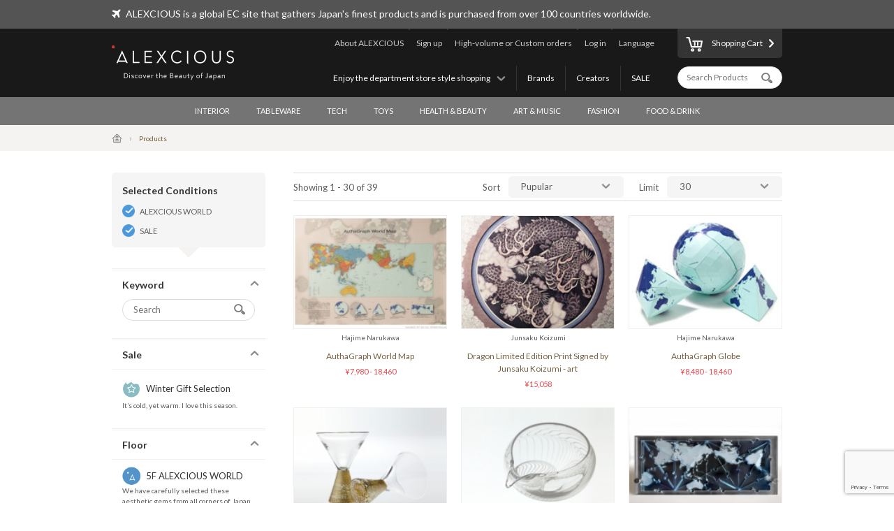

--- FILE ---
content_type: text/html; charset=UTF-8
request_url: https://www.alexcious.com/products/?floor_id=1&sale=on
body_size: 8380
content:
<!DOCTYPE html>

<html lang="en" class="device-desktop">
<head>
<meta charset="UTF-8">
<meta name="viewport" content="width=device-width,user-scalable=no,initial-scale=1.0,maximum-scale=1.0">


<title>ALL | Products | ALEXCIOUS</title>

<meta property="og:title" content="ALL | Products | ALEXCIOUS" />

<meta name="description" content="ALL" />
<meta property="og:description" content="ALL" />
<meta name="keywords" content="ALL" />
<meta name="author" content="ALEX Corporation" />
<meta name="copyright" content="(c) 2014 ALEX Corporation" />
<meta name="name" content="ALEXCIOUS" />
<meta name="coverage" content="Worldwide" />
<meta property="og:type" content="article"/>
<meta property="og:url" content="https://www.alexcious.com/products/"/>
<link rel="canonical" href="https://www.alexcious.com/products/"/>
<meta name="language" content="English"/>
<meta property="og:locale" content="en_US"/>
<meta property="og:site_name" content="ALEXCIOUS"/>
<meta property="fb:admins" content="100001959169069"/>
<meta property="fb:app_id" content="199150523466404"/>
<meta name="google-translate-customization" content="35c9ede14c2d8877-7a05986dac924185-g72019994618f0e37-11"></meta>
<link rel="alternate" type="application/rss+xml" title="RSS" href="https://www.alexcious.com/feed/rss.php" />
<link rel="shortcut icon" href="">
<link rel="apple-touch-icon-precomposed" href="">

<link rel="alternate" hreflang="ja" href="https://www.alexcious.com/ja/products/?floor_id=1&sale=on" />
<link rel="alternate" hreflang="zh" href="https://www.alexcious.com/zh/products/?floor_id=1&sale=on" />
<link rel="alternate" hreflang="th" href="https://www.alexcious.com/th/products/?floor_id=1&sale=on" />



<script src="/c/js/jquery/jquery-1.10.2.min.js"></script>
<script src="/c/js/jquery/jquery.easing.1.3.js"></script>
<script src="/c/js/jquery/jquery-ui.js"></script>
<script src="//translate.google.com/translate_a/element.js?cb=googleTranslateElementInit"></script>
<script src="/c/js/main.js?_=20200905"></script>
<script src="/c/js/common.js?_=20200905"></script>

<link rel="stylesheet" href="https://maxcdn.bootstrapcdn.com/font-awesome/4.7.0/css/font-awesome.min.css">
<link rel="stylesheet" href="/c/css/base.css?_=20190611" media="screen">



<meta name="google-site-verification" content="fderrzI2MjVSKEm5YlJRFzecwvRe7UgyGOJGhKBOuGw" /><link rel="shortcut icon" type="image/x-icon" href="https://www.alexcious.com/user_data/packages/default/img/header/favicon.ico" />
<link rel="icon" type="image/gif" href="https://www.alexcious.com/user_data/packages/default/img/header/favicon1.gif" />
<link rel="apple-touch-icon" href="https://www.alexcious.com/user_data/packages/default/img/header/apple-touch-icon.png" />

<script src='https://www.google.com/recaptcha/api.js?render=6Lex2MIZAAAAAKH4tjzciOnnElUDaTIPNam4xgJS'></script><!-- Google tag (gtag.js) -->
<script async src="https://www.googletagmanager.com/gtag/js?id=G-P93W1682EV"></script>
<script>
  window.dataLayer = window.dataLayer || [];
  function gtag(){dataLayer.push(arguments);}
  gtag('js', new Date());

  gtag('config', 'G-P93W1682EV');
</script></head>



<body onload="">









<div id="header">
    <div id="header-upper">
        <div class="width-keeper">
            <i class="fa fa-plane"></i>
            <p>ALEXCIOUS is a global EC site that gathers Japan's finest products and is purchased from over 100 countries worldwide.</p>
        </div>
    </div>
    <div id="header-main">
        <div class="width-keeper">
            <a id="header-logo" class="sprite-common" href="/"><h1>ALEXCIOUS</h1></a>
            <nav id="header-utils">
                <nav id="header-nav-links">
                    <ul class="utils">
                        <li id="header-nav-language">
                            <a id="language-toggler" href="#">Language</a>
                            <div id="language-menu">
                                <ul id="language-list">
                                    <li><a href="/ja/products/?floor_id=1&sale=on">日本語</a></li>
                                    <li><a href="/zh/products/?floor_id=1&sale=on">繁體中文</a></li>
                                    <li><a href="/zi/products/?floor_id=1&sale=on">简体中文</a></li>
                                    <li><a href="/th/products/?floor_id=1&sale=on">ภาษาไทย</a></li>
                                    <li><a href="/products/?floor_id=1&sale=on">English</a></li>
                                </ul>
                                <div id="gTrans">
                                    <p>Other Language</p>
                                    <script>
function googleTranslateElementInit() {
  new google.translate.TranslateElement({
    autoDisplay: false,
    pageLanguage: 'en',
    multilanguagePage: true,
    gaTrack: true,
    gaId: 'UA-22285695-1',
    layout: google.translate.TranslateElement.InlineLayout.SIMPLE
  }, 'google_translate_element');
}
                                    </script>
                                    <div id="google_translate_element"></div>
                                    <p></p>
                                </div><!-- /#gTrans -->
                                <div class="clearfix"></div>
                            </div><!-- /#language-menu -->
                        </li>
                        <li class="log-in">
                            <a href="https://www.alexcious.com/entry/login_check.php">Log in</a>
                        </li>
                        <li>
                            <a href="/for_business">High-volume or Custom orders</a>
                        </li>
                        <li class="sign-up">
                            <a href="/entry/index.php">Sign up</a>
                        </li>
                        <li>
                            <a href="/about">About ALEXCIOUS</a>
                        </li>
                    </ul>
                    <ul class="filters">
                        <li>
                            <a href="/campaign/">SALE</a>
                        </li>
                        <li>
                            <a href="/creators/">Creators</a>
                        </li>
                        <li>
                            <a href="/brands/">Brands</a>
                        </li>
                        <li id="floor-list-wrapper">
                            <h3 id="floor-list-toggler">Enjoy the department store style shopping</h3>
                            <ul id="header-nav-floor-list">
                                <li class="alexcious-world"><a href="/products/?floor_id=1">
                                    <span class="sprite-common"></span>
                                    <h4>5F ALEXCIOUS WORLD</h4>
                                    <p class="tagline">We have carefully selected these aesthetic gems from all corners of Japan.</p>
                                </a></li>
                                <li class="beautiful"><a href="/products/?floor_id=2">
                                    <span class="sprite-common"></span>
                                    <h4>4F BEAUTIFUL</h4>
                                    <p class="tagline">We have a wide collection of world-class Japanese art.</p>
                                </a></li>
                                <li class="kawaii"><a href="/products/?floor_id=4">
                                    <span class="sprite-common"></span>
                                    <h4>3F KAWAII</h4>
                                    <p class="tagline">We bring Japan&#039;s unique “Kawaii” culture to you.</p>
                                </a></li>
                                <li class="health"><a href="/products/?floor_id=7">
                                    <span class="sprite-common"></span>
                                    <h4>2F HEALTH</h4>
                                    <p class="tagline">As the &quot;advanced health country&quot; Japan, here we&#039;ve selected excellent health-related products we are proud to deliver worldwide. We support the &quot;ME-BYO Project.&quot;</p>
                                </a></li>
                                <li class="useful"><a href="/products/?floor_id=3">
                                    <span class="sprite-common"></span>
                                    <h4>1F USEFUL</h4>
                                    <p class="tagline">Use it once, and you won&#039;t be able to go back. We have prepared goods created by the finest producers and artisans in Japan.</p>
                                </a></li>
                                <li class="gourmet"><a href="/products/?floor_id=5">
                                    <span class="sprite-common"></span>
                                    <h4>B1F GOURMET</h4>
                                    <p class="tagline">Indulge yourself and your loved ones with our products from the gourmet section.</p>
                                </a></li>
                            </ul>
                        </li>
                    </ul>
                </nav><!-- /#header-nav-links -->
                <nav id="header-nav-ui">
                    <a id="to-cart" href="/cart/index.php"><span class="sprite-common"></span>Shopping Cart</a>
                    <form action="/products/" method="GET">
                        <input id="header-product-search-input" class="text search" type="text" name="q" value="" placeholder="Search Products" autocomplete="off">
                        <input id="header-product-search-submit" type="submit" value="">
                    </form>
                </nav><!-- /#header-nav-ui -->
            </nav><!-- /#header-utils -->
        </div><!-- /.width-keeper -->
    </div><!-- /#header-main -->
    <nav id="header-nav-category-list">
        <div class="width-keeper">
            <ul>
                <li class="category">
                    <a class="main-category" href="/products/?cid=3">INTERIOR</a>
                    <ul class="sub-categories">
                        <li><a href="/products/?cid=58">For Workspaces</a></li>
                        <li><a href="/products/?cid=57">For Living Spaces</a></li>
                        <li><a href="/products/?cid=56">For Bedrooms</a></li>
                        <li><a href="/products/?cid=55">For Bathrooms</a></li>
                        <li><a href="/products/?cid=54">Fabrics</a></li>
                        <li><a href="/products/?cid=108">Decor</a></li>
                        <li><a href="/products/?cid=53">Others</a></li>
                    </ul>
                </li>
                <li class="category">
                    <a class="main-category" href="/products/?cid=2">TABLEWARE</a>
                    <ul class="sub-categories">
                        <li><a href="/products/?cid=48">Cups &amp; Mugs</a></li>
                        <li><a href="/products/?cid=109">Wine &amp; SAKE Glass</a></li>
                        <li><a href="/products/?cid=52">Crockery</a></li>
                        <li><a href="/products/?cid=51">Cutlery</a></li>
                        <li><a href="/products/?cid=50">Kitchen Tools</a></li>
                        <li><a href="/products/?cid=110">Kitchen Knives</a></li>
                        <li><a href="/products/?cid=49">Others</a></li>
                    </ul>
                </li>
                <li class="category">
                    <a class="main-category" href="/products/?cid=45">TECH</a>
                    <ul class="sub-categories">
                        <li><a href="/products/?cid=61">iPhone Cases</a></li>
                        <li><a href="/products/?cid=111">iPhone Goods</a></li>
                        <li><a href="/products/?cid=112">Gadget</a></li>
                        <li><a href="/products/?cid=60">Audio &amp; Headphones</a></li>
                        <li><a href="/products/?cid=59">Others</a></li>
                    </ul>
                </li>
                <li class="category">
                    <a class="main-category" href="/products/?cid=30">TOYS</a>
                    <ul class="sub-categories">
                        <li><a href="/products/?cid=73">Toys</a></li>
                        <li><a href="/products/?cid=71">Character Items</a></li>
                        <li><a href="/products/?cid=113">Building Sets</a></li>
                        <li><a href="/products/?cid=114">Wooden Toys</a></li>
                        <li><a href="/products/?cid=70">Others</a></li>
                    </ul>
                </li>
                <li class="category">
                    <a class="main-category" href="/products/?cid=46">HEALTH &amp; BEAUTY</a>
                    <ul class="sub-categories">
                        <li><a href="/products/?cid=66">Personal Care</a></li>
                        <li><a href="/products/?cid=65">Others</a></li>
                    </ul>
                </li>
                <li class="category">
                    <a class="main-category" href="/products/?cid=16">ART &amp; MUSIC</a>
                    <ul class="sub-categories">
                        <li><a href="/products/?cid=69">Artwork</a></li>
                        <li><a href="/products/?cid=68">Music &amp; DVD</a></li>
                        <li><a href="/products/?cid=67">Others</a></li>
                    </ul>
                </li>
                <li class="category">
                    <a class="main-category" href="/products/?cid=4">FASHION</a>
                    <ul class="sub-categories">
                        <li><a href="/products/?cid=64">Bags</a></li>
                        <li><a href="/products/?cid=115">Wallets</a></li>
                        <li><a href="/products/?cid=116">Card Case</a></li>
                        <li><a href="/products/?cid=117">Jewelry</a></li>
                        <li><a href="/products/?cid=63">Accessories</a></li>
                        <li><a href="/products/?cid=62">Others</a></li>
                    </ul>
                </li>
                <li class="category">
                    <a class="main-category" href="/products/?cid=47">FOOD &amp; DRINK</a>
                    <ul class="sub-categories">
                        <li><a href="/products/?cid=78">SAKE</a></li>
                        <li><a href="/products/?cid=77">Foods</a></li>
                        <li><a href="/products/?cid=74">Others</a></li>
                    </ul>
                </li>
            </ul>
        </div>
    </nav>
</div><!-- /#header -->

            <nav id="breadcrumbs">
    <div class="width-keeper">
        <ul>
            <li class="breadcrumb"><a href="/"><i class="icon-home"></i></a></li>
            <li class="breadcrumb">Products</li>
        </ul>
    </div>
</nav>
<div id="container" class="products-list">
    <form id="sp-search-filter" action="/products/" method="GET">
        <input type="hidden" name="floor_id" value="1">
        <input type="hidden" name="cid" value="">
    </form>
    <div class="outer-wrapper">
        <div class="filters-wrapper">
<div class="applied-conditions"><h3>Selected Conditions</h3><ul class="conditions">
<li><a href="/products/?sale=on">ALEXCIOUS WORLD</a></li>
<li><a href="/products/?floor_id=1">SALE</a></li>
</ul><!-- /.conditions -->
</div><!-- /.applied-conditions -->
            <div class="filter keywords">
                <h3 class="filter-toggler">Keyword</h3>
                <div class="filter-content">
                    <form action="/products/" method="GET">
                        <input type="hidden" name="floor_id" value="1">
                        <input type="hidden" name="sale" value="on">
                        <input class="search text" type="text" name="q" value="" placeholder="Search">
                        <input id="list-product-search-submit" type="submit" value="">
                    </form>
                </div><!-- /.filter-content -->
            </div><!-- /.filter.keywords -->

            <div class="filter sale sale winter">
                <h3 class="filter-toggler">Sale</h3>
                <a href="/products/?floor_id=1&sale=on">
                    <h5>Winter Gift Selection</h5>
                    <p class="tagline">It’s cold, yet warm. I love this season.</p>
                </a>
            </div>

            <div class="filter floors">
                <h3 class="filter-toggler">Floor</h3>
                <ul class="floor-list">
                    <li class="alexcious-world"><a href="/products/?sale=on&floor_id=1">
                        <span class="sprite-common"></span>
                        <h5>5F ALEXCIOUS WORLD</h5>
                        <p class="tagline">We have carefully selected these aesthetic gems from all corners of Japan.</p>
                    </a></li>
                    <li class="beautiful"><a href="/products/?sale=on&floor_id=2">
                        <span class="sprite-common"></span>
                        <h5>4F BEAUTIFUL</h5>
                        <p class="tagline">We have a wide collection of world-class Japanese art.</p>
                    </a></li>
                    <li class="kawaii"><a href="/products/?sale=on&floor_id=4">
                        <span class="sprite-common"></span>
                        <h5>3F KAWAII</h5>
                        <p class="tagline">We bring Japan's unique “Kawaii” culture to you.</p>
                    </a></li>
                    <li class="health"><a href="/products/?sale=on&floor_id=7">
                        <span class="sprite-common"></span>
                        <h5>2F HEALTH</h5>
                        <p class="tagline">As the "advanced health country" Japan, here we've selected excellent health-related products we are proud to deliver worldwide. We support the "ME-BYO Project."</p>
                    </a></li>
                    <li class="useful"><a href="/products/?sale=on&floor_id=3">
                        <span class="sprite-common"></span>
                        <h5>1F USEFUL</h5>
                        <p class="tagline">Use it once, and you won't be able to go back. We have prepared goods created by the finest producers and artisans in Japan.</p>
                    </a></li>
                    <li class="gourmet"><a href="/products/?sale=on&floor_id=5">
                        <span class="sprite-common"></span>
                        <h5>B1F GOURMET</h5>
                        <p class="tagline">Indulge yourself and your loved ones with our products from the gourmet section.</p>
                    </a></li>
                </ul>
            </div>
            <div class="filter shops">
                <h3 class="filter-toggler">Shop</h3>
                <ul class="shop-list">
                    <li class="takashimaya"><a href="/products/?floor_id=1&sale=on&shop=takashimaya">
                        <h5>Takashimaya</h5>
                        <p class="tagline">ALEXCIOUS in Takashimaya<br>We are displaying and selling ALEXCIOUS products.</p>
                    </a></li>
                </ul>
            </div>
            <div class="filter categories">
                <h3 class="filter-toggler">Category</h3>
                <ul class="category-list">
                    <li class="category main">
                        <a href="/products/?floor_id=1&sale=on&cid=3">INTERIOR</a>
                        <ul class="sub-categories">
                            <li class="category sub"><a href="/products/?floor_id=1&sale=on&cid=58">For Workspaces</a></li>
                            <li class="category sub"><a href="/products/?floor_id=1&sale=on&cid=57">For Living Spaces</a></li>
                            <li class="category sub"><a href="/products/?floor_id=1&sale=on&cid=56">For Bedrooms</a></li>
                            <li class="category sub"><a href="/products/?floor_id=1&sale=on&cid=55">For Bathrooms</a></li>
                            <li class="category sub"><a href="/products/?floor_id=1&sale=on&cid=54">Fabrics</a></li>
                            <li class="category sub"><a href="/products/?floor_id=1&sale=on&cid=108">Decor</a></li>
                            <li class="category sub"><a href="/products/?floor_id=1&sale=on&cid=53">Others</a></li>
                        </ul>
                    </li>
                    <li class="category main">
                        <a href="/products/?floor_id=1&sale=on&cid=2">TABLEWARE</a>
                        <ul class="sub-categories">
                            <li class="category sub"><a href="/products/?floor_id=1&sale=on&cid=48">Cups &amp; Mugs</a></li>
                            <li class="category sub"><a href="/products/?floor_id=1&sale=on&cid=109">Wine &amp; SAKE Glass</a></li>
                            <li class="category sub"><a href="/products/?floor_id=1&sale=on&cid=52">Crockery</a></li>
                            <li class="category sub"><a href="/products/?floor_id=1&sale=on&cid=51">Cutlery</a></li>
                            <li class="category sub"><a href="/products/?floor_id=1&sale=on&cid=50">Kitchen Tools</a></li>
                            <li class="category sub"><a href="/products/?floor_id=1&sale=on&cid=110">Kitchen Knives</a></li>
                            <li class="category sub"><a href="/products/?floor_id=1&sale=on&cid=49">Others</a></li>
                        </ul>
                    </li>
                    <li class="category main">
                        <a href="/products/?floor_id=1&sale=on&cid=45">TECH</a>
                        <ul class="sub-categories">
                            <li class="category sub"><a href="/products/?floor_id=1&sale=on&cid=61">iPhone Cases</a></li>
                            <li class="category sub"><a href="/products/?floor_id=1&sale=on&cid=111">iPhone Goods</a></li>
                            <li class="category sub"><a href="/products/?floor_id=1&sale=on&cid=112">Gadget</a></li>
                            <li class="category sub"><a href="/products/?floor_id=1&sale=on&cid=60">Audio &amp; Headphones</a></li>
                            <li class="category sub"><a href="/products/?floor_id=1&sale=on&cid=59">Others</a></li>
                        </ul>
                    </li>
                    <li class="category main">
                        <a href="/products/?floor_id=1&sale=on&cid=30">TOYS</a>
                        <ul class="sub-categories">
                            <li class="category sub"><a href="/products/?floor_id=1&sale=on&cid=73">Toys</a></li>
                            <li class="category sub"><a href="/products/?floor_id=1&sale=on&cid=71">Character Items</a></li>
                            <li class="category sub"><a href="/products/?floor_id=1&sale=on&cid=113">Building Sets</a></li>
                            <li class="category sub"><a href="/products/?floor_id=1&sale=on&cid=114">Wooden Toys</a></li>
                            <li class="category sub"><a href="/products/?floor_id=1&sale=on&cid=70">Others</a></li>
                        </ul>
                    </li>
                    <li class="category main">
                        <a href="/products/?floor_id=1&sale=on&cid=46">HEALTH &amp; BEAUTY</a>
                        <ul class="sub-categories">
                            <li class="category sub"><a href="/products/?floor_id=1&sale=on&cid=66">Personal Care</a></li>
                            <li class="category sub"><a href="/products/?floor_id=1&sale=on&cid=65">Others</a></li>
                        </ul>
                    </li>
                    <li class="category main">
                        <a href="/products/?floor_id=1&sale=on&cid=16">ART &amp; MUSIC</a>
                        <ul class="sub-categories">
                            <li class="category sub"><a href="/products/?floor_id=1&sale=on&cid=69">Artwork</a></li>
                            <li class="category sub"><a href="/products/?floor_id=1&sale=on&cid=68">Music &amp; DVD</a></li>
                            <li class="category sub"><a href="/products/?floor_id=1&sale=on&cid=67">Others</a></li>
                        </ul>
                    </li>
                    <li class="category main">
                        <a href="/products/?floor_id=1&sale=on&cid=4">FASHION</a>
                        <ul class="sub-categories">
                            <li class="category sub"><a href="/products/?floor_id=1&sale=on&cid=64">Bags</a></li>
                            <li class="category sub"><a href="/products/?floor_id=1&sale=on&cid=115">Wallets</a></li>
                            <li class="category sub"><a href="/products/?floor_id=1&sale=on&cid=116">Card Case</a></li>
                            <li class="category sub"><a href="/products/?floor_id=1&sale=on&cid=117">Jewelry</a></li>
                            <li class="category sub"><a href="/products/?floor_id=1&sale=on&cid=63">Accessories</a></li>
                            <li class="category sub"><a href="/products/?floor_id=1&sale=on&cid=62">Others</a></li>
                        </ul>
                    </li>
                    <li class="category main">
                        <a href="/products/?floor_id=1&sale=on&cid=47">FOOD &amp; DRINK</a>
                        <ul class="sub-categories">
                            <li class="category sub"><a href="/products/?floor_id=1&sale=on&cid=78">SAKE</a></li>
                            <li class="category sub"><a href="/products/?floor_id=1&sale=on&cid=77">Foods</a></li>
                            <li class="category sub"><a href="/products/?floor_id=1&sale=on&cid=74">Others</a></li>
                        </ul>
                    </li>
                </ul>
            </div>
        </div><!-- /.filters-wrapper -->
        <div class="items-wrapper">
            <div class="navigation-wrapper">
                <div class="number-of-items">
                    Showing 1 - 30 of 39
                </div><!-- /.number-of-items -->
                <div class="heading-navs">
                    <h5>Sort</h5>
                    <ul class="sort">
                        <li><a href="/products/?floor_id=1&sale=on&sort=1">Pupular</a></li>
                        <li><a href="/products/?floor_id=1&sale=on&sort=2">Recent</a></li>
                        <li><a href="/products/?floor_id=1&sale=on&sort=3">Price: Low to High</a></li>
                        <li><a href="/products/?floor_id=1&sale=on&sort=4">Price: High to Low</a></li>
                    </ul><!-- /.sort -->
                    <h5>Limit</h5>
                    <ul class="limit">
                        <li><a href="/products/?floor_id=1&sale=on&limit=1">30</a></li>
                        <li><a href="/products/?floor_id=1&sale=on&limit=2">60</a></li>
                        <li><a href="/products/?floor_id=1&sale=on&limit=3">90</a></li>
                    </ul><!-- /.limit -->
                </div><!-- /.heading-nav -->
            </div><!-- /.navigation-wrapper -->
            <div class="items">
                <div class="item">
                    <a href="/products/detail150.html">
                        <div class="image-wrapper">
                            <img src="/upload/save_image/11011651_5818496e9dfe1.jpg">
                        </div><!-- /.image-wrapper -->
                        <div class="texts">
                            <h4 class="vendor-name">Hajime Narukawa </h4>
                            <h3 class="title">AuthaGraph World Map</h3>
                            <div class="price">


                                &yen;7,980 - 18,460
                            </div><!-- /.price -->
                        </div><!-- /.texts -->
                    </a>
                </div><!-- /.item -->
                <div class="item">
                    <a href="/products/detail225.html">
                        <div class="image-wrapper">
                            <img src="/upload/save_image/03071757_4f5722f68beef.jpg">
                        </div><!-- /.image-wrapper -->
                        <div class="texts">
                            <h4 class="vendor-name">Junsaku Koizumi</h4>
                            <h3 class="title">Dragon Limited Edition Print Signed by Junsaku Koizumi - art</h3>
                            <div class="price">

                                &yen;15,058
                            </div><!-- /.price -->
                        </div><!-- /.texts -->
                    </a>
                </div><!-- /.item -->
                <div class="item">
                    <a href="/products/detail151.html">
                        <div class="image-wrapper">
                            <img src="/upload/save_image/12012053_4ed76ab480f00.jpg">
                        </div><!-- /.image-wrapper -->
                        <div class="texts">
                            <h4 class="vendor-name">Hajime Narukawa </h4>
                            <h3 class="title">AuthaGraph Globe</h3>
                            <div class="price">


                                &yen;8,480 - 18,460
                            </div><!-- /.price -->
                        </div><!-- /.texts -->
                    </a>
                </div><!-- /.item -->
                <div class="item">
                    <a href="/products/detail451.html">
                        <div class="image-wrapper">
                            <img src="/upload/save_image/11291835_50b72c77d0d97.jpg">
                        </div><!-- /.image-wrapper -->
                        <div class="texts">
                            <h4 class="vendor-name">Glass Studio Kirlo</h4>
                            <h3 class="title">&quot;Moon&quot; Sake Stemware</h3>
                            <div class="price">

                                &yen;7,248
                            </div><!-- /.price -->
                        </div><!-- /.texts -->
                    </a>
                </div><!-- /.item -->
                <div class="item">
                    <a href="/products/detail457.html">
                        <div class="image-wrapper">
                            <img src="/upload/save_image/11291747_50b7213a0b711.jpg">
                        </div><!-- /.image-wrapper -->
                        <div class="texts">
                            <h4 class="vendor-name">Glass Studio Kirlo</h4>
                            <h3 class="title">Sake Server</h3>
                            <div class="price">

                                &yen;23,880
                            </div><!-- /.price -->
                        </div><!-- /.texts -->
                    </a>
                </div><!-- /.item -->
                <div class="item">
                    <a href="/products/detail2946.html">
                        <div class="image-wrapper">
                            <img src="/upload/save_image/01101503_5a55aca568f59.jpg">
                        </div><!-- /.image-wrapper -->
                        <div class="texts">
                            <h4 class="vendor-name">Marumo Print</h4>
                            <h3 class="title">AuthaGraph Puzzle</h3>
                            <div class="price">

                                &yen;21,260
                            </div><!-- /.price -->
                        </div><!-- /.texts -->
                    </a>
                </div><!-- /.item -->
                <div class="item">
                    <a href="/products/detail435.html">
                        <div class="image-wrapper">
                            <img src="/upload/save_image/08011841_5018f9c61d30b.jpg">
                        </div><!-- /.image-wrapper -->
                        <div class="texts">
                            <h4 class="vendor-name">Rieko Morita (1979-2011)</h4>
                            <h3 class="title">A &#039;Nihonga&#039; Collection </h3>
                            <div class="price">

                                &yen;41,976
                            </div><!-- /.price -->
                        </div><!-- /.texts -->
                    </a>
                </div><!-- /.item -->
                <div class="item">
                    <a href="/products/detail3117.html">
                        <div class="image-wrapper">
                            <img src="/upload/save_image/06101337_6847b685abfb7.jpg">
                        </div><!-- /.image-wrapper -->
                        <div class="texts">
                            <h4 class="vendor-name">rosa rugosa</h4>
                            <h3 class="title">Body &amp; Facial Set - skincare</h3>
                            <div class="price">

                                &yen;20,100
                            </div><!-- /.price -->
                        </div><!-- /.texts -->
                    </a>
                </div><!-- /.item -->
                <div class="item">
                    <a href="/products/detail890.html">
                        <div class="image-wrapper">
                            <img src="/upload/save_image/05171714_5195e6e648d99.jpg">
                        </div><!-- /.image-wrapper -->
                        <div class="texts">
                            <h4 class="vendor-name">Yuriko Hirose</h4>
                            <h3 class="title">Sway (choker) - accessory</h3>
                            <div class="price">

                                &yen;9,528
                            </div><!-- /.price -->
                        </div><!-- /.texts -->
                    </a>
                </div><!-- /.item -->
                <div class="item">
                    <a href="/products/detail2259.html">
                        <div class="image-wrapper">
                            <img src="/upload/save_image/09042242_54086c2bc4bce.jpg">
                        </div><!-- /.image-wrapper -->
                        <div class="texts">
                            <h4 class="vendor-name">SUWADA from Kateigaho International Selection</h4>
                            <h3 class="title">Chestnut peeler – “Kuri-kuri boze”</h3>
                            <div class="price">

                                &yen;12,385
                            </div><!-- /.price -->
                        </div><!-- /.texts -->
                    </a>
                </div><!-- /.item -->
                <div class="item">
                    <a href="/products/detail2827.html">
                        <div class="image-wrapper">
                            <img src="/upload/save_image/11281118_5a1cc78a1443f.jpg">
                        </div><!-- /.image-wrapper -->
                        <div class="texts">
                            <h4 class="vendor-name">Junko Funada</h4>
                            <h3 class="title">Original Pouch by Junko Funada</h3>
                            <div class="price">

                                &yen;6,282
                            </div><!-- /.price -->
                        </div><!-- /.texts -->
                    </a>
                </div><!-- /.item -->
                <div class="item">
                    <a href="/products/detail891.html">
                        <div class="image-wrapper">
                            <img src="/upload/save_image/05171655_5195e2557917f.jpg">
                        </div><!-- /.image-wrapper -->
                        <div class="texts">
                            <h4 class="vendor-name">Yuriko Hirose</h4>
                            <h3 class="title">Rose choker - accessory</h3>
                            <div class="price">

                                &yen;23,823
                            </div><!-- /.price -->
                        </div><!-- /.texts -->
                    </a>
                </div><!-- /.item -->
                <div class="item">
                    <a href="/products/detail3130.html">
                        <div class="image-wrapper">
                            <img src="/upload/save_image/04041610_5ca5addd1f527.jpg">
                        </div><!-- /.image-wrapper -->
                        <div class="texts">
                            <h4 class="vendor-name">Otomaru</h4>
                            <h3 class="title">Austin Healey WRC Model - wood-print art</h3>
                            <div class="price">

                                &yen;15,058
                            </div><!-- /.price -->
                        </div><!-- /.texts -->
                    </a>
                </div><!-- /.item -->
                <div class="item">
                    <a href="/products/detail3135.html">
                        <div class="image-wrapper">
                            <img src="/upload/save_image/04051119_5ca6bb4f9d401.jpg">
                        </div><!-- /.image-wrapper -->
                        <div class="texts">
                            <h4 class="vendor-name">Otomaru</h4>
                            <h3 class="title">Fiat 500 &quot;Topolino&quot; - wood-print art</h3>
                            <div class="price">

                                &yen;15,058
                            </div><!-- /.price -->
                        </div><!-- /.texts -->
                    </a>
                </div><!-- /.item -->
                <div class="item">
                    <a href="/products/detail3090.html">
                        <div class="image-wrapper">
                            <img src="/upload/save_image/06031715_683eaf2aa278b.jpg">
                        </div><!-- /.image-wrapper -->
                        <div class="texts">
                            <h4 class="vendor-name">rosa rugosa</h4>
                            <h3 class="title">Bar Soap - skincare</h3>
                            <div class="price">

                                &yen;9,098
                            </div><!-- /.price -->
                        </div><!-- /.texts -->
                    </a>
                </div><!-- /.item -->
                <div class="item">
                    <a href="/products/detail888.html">
                        <div class="image-wrapper">
                            <img src="/upload/save_image/05171623_5195db0e52a65.jpg">
                        </div><!-- /.image-wrapper -->
                        <div class="texts">
                            <h4 class="vendor-name">Yuichi Takemata</h4>
                            <h3 class="title">Spoons crafted entirely by hand</h3>
                            <div class="price">


                                &yen;6,780 - 11,770
                            </div><!-- /.price -->
                        </div><!-- /.texts -->
                    </a>
                </div><!-- /.item -->
                <div class="item">
                    <a href="/products/detail896.html">
                        <div class="image-wrapper">
                            <img src="/upload/save_image/05171807_5195f3690e00c.jpg">
                        </div><!-- /.image-wrapper -->
                        <div class="texts">
                            <h4 class="vendor-name">Shieri Hoki</h4>
                            <h3 class="title">Bubbles (square plate)</h3>
                            <div class="price">


                                &yen;6,034 - 9,456
                            </div><!-- /.price -->
                        </div><!-- /.texts -->
                    </a>
                </div><!-- /.item -->
                <div class="item">
                    <a href="/products/detail2838.html">
                        <div class="image-wrapper">
                            <img src="/upload/save_image/09031613_66d6b7009b7f4.jpg">
                        </div><!-- /.image-wrapper -->
                        <div class="texts">
                            <h4 class="vendor-name">T.H. Body Balance</h4>
                            <h3 class="title">ENERGY ROSE Pure Oil</h3>
                            <div class="price">

                                &yen;52,000
                            </div><!-- /.price -->
                        </div><!-- /.texts -->
                    </a>
                </div><!-- /.item -->
                <div class="item">
                    <a href="/products/detail2976.html">
                        <div class="image-wrapper">
                            <img src="/upload/save_image/06121755_5b1f8a8ba05ed.jpg">
                        </div><!-- /.image-wrapper -->
                        <div class="texts">
                            <h4 class="vendor-name">NOUSAKU</h4>
                            <h3 class="title">Chopstick Rest [Knot]</h3>
                            <div class="price">

                                &yen;10,560
                            </div><!-- /.price -->
                        </div><!-- /.texts -->
                    </a>
                </div><!-- /.item -->
                <div class="item">
                    <a href="/products/detail2857.html">
                        <div class="image-wrapper">
                            <img src="/upload/save_image/04051921_58e4c52a05b12.jpg">
                        </div><!-- /.image-wrapper -->
                        <div class="texts">
                            <h4 class="vendor-name">T.H. Body Balance</h4>
                            <h3 class="title">ENERGY ROSE set in paulownia box</h3>
                            <div class="price">

                                &yen;119,800
                            </div><!-- /.price -->
                        </div><!-- /.texts -->
                    </a>
                </div><!-- /.item -->
                <div class="item">
                    <a href="/products/detail2856.html">
                        <div class="image-wrapper">
                            <img src="/upload/save_image/04201439_58f8497f3371d.jpg">
                        </div><!-- /.image-wrapper -->
                        <div class="texts">
                            <h4 class="vendor-name">T.H. Body Balance</h4>
                            <h3 class="title">ENERGY ROSE Revitalizing Cream</h3>
                            <div class="price">

                                &yen;37,000
                            </div><!-- /.price -->
                        </div><!-- /.texts -->
                    </a>
                </div><!-- /.item -->
                <div class="item">
                    <a href="/products/detail2252.html">
                        <div class="image-wrapper">
                            <img src="/upload/save_image/09042006_540847a6123e0.jpg">
                        </div><!-- /.image-wrapper -->
                        <div class="texts">
                            <h4 class="vendor-name">NOUSAKU</h4>
                            <h3 class="title">Pure tin round plate</h3>
                            <div class="price">

                                &yen;22,656
                            </div><!-- /.price -->
                        </div><!-- /.texts -->
                    </a>
                </div><!-- /.item -->
                <div class="item">
                    <a href="/products/detail455.html">
                        <div class="image-wrapper">
                            <img src="/upload/save_image/11291809_50b7263c38d14.jpg">
                        </div><!-- /.image-wrapper -->
                        <div class="texts">
                            <h4 class="vendor-name">Glass Studio Kirlo</h4>
                            <h3 class="title">Sake Server</h3>
                            <div class="price">

                                &yen;12,540
                            </div><!-- /.price -->
                        </div><!-- /.texts -->
                    </a>
                </div><!-- /.item -->
                <div class="item">
                    <a href="/products/detail2248.html">
                        <div class="image-wrapper">
                            <img src="/upload/save_image/09041900_5408384a09c77.jpg">
                        </div><!-- /.image-wrapper -->
                        <div class="texts">
                            <h4 class="vendor-name">NOUSAKU</h4>
                            <h3 class="title">“Katakuchi kinpaku” gilded pitcher made of pure tin</h3>
                            <div class="price">


                                &yen;18,120 - 25,680
                            </div><!-- /.price -->
                        </div><!-- /.texts -->
                    </a>
                </div><!-- /.item -->
                <div class="item">
                    <a href="/products/detail2982.html">
                        <div class="image-wrapper">
                            <img src="/upload/save_image/06121754_5b1f8a5aa005b.jpg">
                        </div><!-- /.image-wrapper -->
                        <div class="texts">
                            <h4 class="vendor-name">NOUSAKU</h4>
                            <h3 class="title">Chopstick Rest [Flowers]</h3>
                            <div class="price">

                                &yen;10,560
                            </div><!-- /.price -->
                        </div><!-- /.texts -->
                    </a>
                </div><!-- /.item -->
                <div class="item">
                    <a href="/products/detail3133.html">
                        <div class="image-wrapper">
                            <img src="/upload/save_image/04051109_5ca6b8d87fc7a.jpg">
                        </div><!-- /.image-wrapper -->
                        <div class="texts">
                            <h4 class="vendor-name">Otomaru</h4>
                            <h3 class="title">Citroen 2CV - wood-print art</h3>
                            <div class="price">

                                &yen;15,058
                            </div><!-- /.price -->
                        </div><!-- /.texts -->
                    </a>
                </div><!-- /.item -->
                <div class="item">
                    <a href="/products/detail3271.html">
                        <div class="image-wrapper">
                            <img src="/upload/save_image/11151448_5dce3c3842e69.jpg">
                        </div><!-- /.image-wrapper -->
                        <div class="texts">
                            <h4 class="vendor-name">NOZAKI GRAVIMORPH</h4>
                            <h3 class="title">SPINDLE - GRAVIMORPH </h3>
                            <div class="price">


                                &yen;157,728 - 187,680
                            </div><!-- /.price -->
                        </div><!-- /.texts -->
                    </a>
                </div><!-- /.item -->
                <div class="item">
                    <a href="/products/detail2859.html">
                        <div class="image-wrapper">
                            <img src="/upload/save_image/04201429_58f847386f90b.jpg">
                        </div><!-- /.image-wrapper -->
                        <div class="texts">
                            <h4 class="vendor-name">T.H. Body Balance</h4>
                            <h3 class="title">ENERGY ROSE Beauty Skin Lotion</h3>
                            <div class="price">

                                &yen;27,000
                            </div><!-- /.price -->
                        </div><!-- /.texts -->
                    </a>
                </div><!-- /.item -->
                <div class="item">
                    <a href="/products/detail454.html">
                        <div class="image-wrapper">
                            <img src="/upload/save_image/11291814_50b72793a0177.jpg">
                        </div><!-- /.image-wrapper -->
                        <div class="texts">
                            <h4 class="vendor-name">Glass Studio Kirlo</h4>
                            <h3 class="title">Large Platter</h3>
                            <div class="price">

                                &yen;20,100
                            </div><!-- /.price -->
                        </div><!-- /.texts -->
                    </a>
                </div><!-- /.item -->
                <div class="item">
                    <a href="/products/detail2562.html">
                        <div class="image-wrapper">
                            <img src="/upload/save_image/07021623_5594e6ece266e.jpg">
                        </div><!-- /.image-wrapper -->
                        <div class="texts">
                            <h3 class="title">TENKAWA</h3>
                            <div class="price">

                                &yen;3,200
                            </div><!-- /.price -->
                        </div><!-- /.texts -->
                    </a>
                </div><!-- /.item -->
            </div><!-- /.items -->
            <div class="navigation-wrapper footer-navs">
                <div class="number-of-items">
                    Showing 1 - 30 of 39
                </div><!-- /.number-of-items -->
                <div class="pager-box">
                    <div class="pager-box pager-box-brand">
<span class="pager-current">1</span><a class="pager-link" href="?sort=1&floor_id=1&sale=on&offset=2">2</a><a class="pager-link next" href="?sort=1&floor_id=1&sale=on&offset=2">&gt;</a>                    </div><!-- /.pager-box.pager-box-brand -->
                </div><!-- /.pager-box -->
            </div><!-- /.navigation-wrapper -->
        </div><!-- /.items-wrapper -->
    </div><!-- /.main -->

<!-- Google Code for Products Top Remarketing List -->
<script>
/* <![CDATA[ */
    var google_conversion_id = 979214104;
    var google_conversion_language = "en";
    var google_conversion_format = "3";
    var google_conversion_color = "ffffff";
    var google_conversion_label = "1kIkCIi72gMQmL720gM";
    var google_conversion_value = 0;
    /* ]]> */
</script>
<script type="text/javascript" src="http://www.googleadservices.com/pagead/conversion.js"></script>
<noscript>
    <div style="display:inline;">
        <img height="1" width="1" style="border-style:none;" alt=""
             src="http://www.googleadservices.com/pagead/conversion/979214104/?label=1kIkCIi72gMQmL720gM&amp;guid=ON&amp;script=0"/>
    </div>
</noscript>

</div><!-- /#container -->    


<div id="footer">
    <div id="footer-newsletter-wrapper">
        <div class="width-keeper">
            <div class="footer-newsletter">
                <form accept-charset="utf-8" action="/api/newsletter_subscription" id="magazine_subscribe_form" method="POST">
                    <input class="text" type="email" name="email" placeholder="Enter your email address">
                    <input class="text" type="hidden" name="user_agent" value="Mozilla/5.0 (Macintosh; Intel Mac OS X 10_15_7) AppleWebKit/537.36 (KHTML, like Gecko) Chrome/131.0.0.0 Safari/537.36; ClaudeBot/1.0; +claudebot@anthropic.com)">
                    <input class="text" type="hidden" name="url" value="/products/?floor_id=1&amp;sale=on">
                    <input class="text" type="hidden" name="language" value="zz">
                    <input class="text" type="hidden" name="ip" value="3.17.80.144">
                    <button name="submit" class="normal"><span class="sprite-common"></span>Subscribe</button>
                </form>
                <div class="texts">
                    <h3>Get our newsletter and be the first to know!</h3>
                    <p>Be the first to know about new products, special offers and featured articles.</p>
                </div><!-- /.texts -->
            </div><!-- /#footer-newsletter -->
        </div><!-- /.width-keeper -->
    </div><!-- /#footer-newsletter-wrapper -->
    <nav id="footer-navigation-wrapper">
        <div class="width-keeper">
            <ul id="footer-navigation">
                <li class="menu">
                    <h5>Menu</h5>
                    <ul>
                        <li><a href="/products/?floor_id=1">Floors</a></li>
                        <li><a href="/brands/">Brands</a></li>
                        <li><a href="/creators/">Creators</a></li>
                        <li><a href="/campaign/">Promotion</a></li>
                    </ul>
                </li>
                <li class="categories">
                    <h5>Categories</h5>
                    <ul>
                        <li><a href="/products/?cid=3">INTERIOR</a></li>
                        <li><a href="/products/?cid=2">TABLEWARE</a></li>
                        <li><a href="/products/?cid=45">TECH</a></li>
                        <li><a href="/products/?cid=30">TOYS</a></li>
                        <li><a href="/products/?cid=46">HEALTH &amp; BEAUTY</a></li>
                        <li><a href="/products/?cid=16">ART &amp; MUSIC</a></li>
                        <li><a href="/products/?cid=4">FASHION</a></li>
                        <li><a href="/products/?cid=47">FOOD &amp; DRINK</a></li>
                    </ul>
                </li>
                <li class="help">
                    <h5>About ALEXCIOUS</h5>
                    <ul>
                        <li><a href="/about">About ALEXCIOUS</a></li>
                        <li><a href="/help/guide">Shopping Guide</a></li>
                        <li><a href="/help/faq">FAQ</a></li>
                        <li><a href="/help/shipping">About Shipping</a></li>
                        <li><a href="/for_business">High-volume or Custom orders</a></li>
                        <li><a href="/contact">Contact Us</a></li>
                        <li><a href="/partners">Partners</a></li>
                    </ul>
                </li>
                <li class="sns-links">
                    <h5>Follow on</h5>
                    <ul>
                        <li class="facebook"><a href="https://www.facebook.com/ALEXCIOUSJAPAN" target="_blank">
                            <span class="sprite-common"></span>
                            Facebook
                        </a></li>
                        <li class="youtube"><a href="https://www.youtube.com/user/alexciousjapan" target="_blank">
                            <span class="sprite-common"></span>
                            YouTube
                        </a></li>
                        <li class="twitter"><a href="https://twitter.com/alexciousjapan" target="_blank">
                            <span class="sprite-common"></span>
                            Twitter
                        </a></li>
                        <li class="pinterest"><a href="http://www.pinterest.com/alexcious/" target="_blank">
                            <span class="sprite-common"></span>
                            Pinterest
                        </a></li>
                        <li class="instagram"><a href="http://instagram.com/alexciousjapan" target="_blank">
                            <span class="sprite-common"></span>
                            Instagram
                        </a></li>
                    </ul>
                </li>
            </ul><!-- #footer-navigation -->
        </div><!-- /.width-keeper -->
    </nav>
    <nav id="footer-bottom-nav">
        <div class="width-keeper">
            <ul class="left">
                <li><a href="http://www.alex-x.com/en/" target="_blank"><span class="sprite-common alex-logo">ALEX Corporation</span></a></li>
                <li><a href="/policy/terms">Policy</a></li>
                <li><a href="/policy/asct">Act on Specified Commercial Transactions</a></li>
                <li><a href="/policy/policy">Privacy Policy</a></li>
            </ul>
            <div class="right">
                <p class="copyright">&copy; 2026 <a href="https://www.alex-x.com/en/" target="_blank">ALEX Corporation</a></p>
            </div>
        </div><!-- /.width-keeper -->
    </nav>
    <div class="serendipity-bg">
        <div class="serendipity-inner">
            <h2>ALEXCIOUS SERENDIPITY</h2>
            <a class="serendipity-link" href="">
                <img class="serendipity-image" src="">
                <h3 class="serendipity-name"></h3>
            </a>
            <span class="serendipity-close" href="#">Close</span>
        </div>
    </div><!-- /.serendipity-bg -->
</div><!-- /#footer -->










<script type="text/javascript">
setTimeout(function(){var a=document.createElement("script");
var b=document.getElementsByTagName('script')[0];
a.src=document.location.protocol+"//dnn506yrbagrg.cloudfront.net/pages/scripts/0011/7873.js";
a.async=true;a.type="text/javascript";b.parentNode.insertBefore(a,b)}, 1);
</script>
<script type="text/javascript">
(function() {
  if (window.CE2)
    CE2.set(1, "/products/");
  else
    setTimeout(arguments.callee, 100);
})();
</script>
</body></html>

--- FILE ---
content_type: text/html; charset=utf-8
request_url: https://www.google.com/recaptcha/api2/anchor?ar=1&k=6Lex2MIZAAAAAKH4tjzciOnnElUDaTIPNam4xgJS&co=aHR0cHM6Ly93d3cuYWxleGNpb3VzLmNvbTo0NDM.&hl=en&v=9TiwnJFHeuIw_s0wSd3fiKfN&size=invisible&anchor-ms=20000&execute-ms=30000&cb=y40dbynax6mp
body_size: 48118
content:
<!DOCTYPE HTML><html dir="ltr" lang="en"><head><meta http-equiv="Content-Type" content="text/html; charset=UTF-8">
<meta http-equiv="X-UA-Compatible" content="IE=edge">
<title>reCAPTCHA</title>
<style type="text/css">
/* cyrillic-ext */
@font-face {
  font-family: 'Roboto';
  font-style: normal;
  font-weight: 400;
  font-stretch: 100%;
  src: url(//fonts.gstatic.com/s/roboto/v48/KFO7CnqEu92Fr1ME7kSn66aGLdTylUAMa3GUBHMdazTgWw.woff2) format('woff2');
  unicode-range: U+0460-052F, U+1C80-1C8A, U+20B4, U+2DE0-2DFF, U+A640-A69F, U+FE2E-FE2F;
}
/* cyrillic */
@font-face {
  font-family: 'Roboto';
  font-style: normal;
  font-weight: 400;
  font-stretch: 100%;
  src: url(//fonts.gstatic.com/s/roboto/v48/KFO7CnqEu92Fr1ME7kSn66aGLdTylUAMa3iUBHMdazTgWw.woff2) format('woff2');
  unicode-range: U+0301, U+0400-045F, U+0490-0491, U+04B0-04B1, U+2116;
}
/* greek-ext */
@font-face {
  font-family: 'Roboto';
  font-style: normal;
  font-weight: 400;
  font-stretch: 100%;
  src: url(//fonts.gstatic.com/s/roboto/v48/KFO7CnqEu92Fr1ME7kSn66aGLdTylUAMa3CUBHMdazTgWw.woff2) format('woff2');
  unicode-range: U+1F00-1FFF;
}
/* greek */
@font-face {
  font-family: 'Roboto';
  font-style: normal;
  font-weight: 400;
  font-stretch: 100%;
  src: url(//fonts.gstatic.com/s/roboto/v48/KFO7CnqEu92Fr1ME7kSn66aGLdTylUAMa3-UBHMdazTgWw.woff2) format('woff2');
  unicode-range: U+0370-0377, U+037A-037F, U+0384-038A, U+038C, U+038E-03A1, U+03A3-03FF;
}
/* math */
@font-face {
  font-family: 'Roboto';
  font-style: normal;
  font-weight: 400;
  font-stretch: 100%;
  src: url(//fonts.gstatic.com/s/roboto/v48/KFO7CnqEu92Fr1ME7kSn66aGLdTylUAMawCUBHMdazTgWw.woff2) format('woff2');
  unicode-range: U+0302-0303, U+0305, U+0307-0308, U+0310, U+0312, U+0315, U+031A, U+0326-0327, U+032C, U+032F-0330, U+0332-0333, U+0338, U+033A, U+0346, U+034D, U+0391-03A1, U+03A3-03A9, U+03B1-03C9, U+03D1, U+03D5-03D6, U+03F0-03F1, U+03F4-03F5, U+2016-2017, U+2034-2038, U+203C, U+2040, U+2043, U+2047, U+2050, U+2057, U+205F, U+2070-2071, U+2074-208E, U+2090-209C, U+20D0-20DC, U+20E1, U+20E5-20EF, U+2100-2112, U+2114-2115, U+2117-2121, U+2123-214F, U+2190, U+2192, U+2194-21AE, U+21B0-21E5, U+21F1-21F2, U+21F4-2211, U+2213-2214, U+2216-22FF, U+2308-230B, U+2310, U+2319, U+231C-2321, U+2336-237A, U+237C, U+2395, U+239B-23B7, U+23D0, U+23DC-23E1, U+2474-2475, U+25AF, U+25B3, U+25B7, U+25BD, U+25C1, U+25CA, U+25CC, U+25FB, U+266D-266F, U+27C0-27FF, U+2900-2AFF, U+2B0E-2B11, U+2B30-2B4C, U+2BFE, U+3030, U+FF5B, U+FF5D, U+1D400-1D7FF, U+1EE00-1EEFF;
}
/* symbols */
@font-face {
  font-family: 'Roboto';
  font-style: normal;
  font-weight: 400;
  font-stretch: 100%;
  src: url(//fonts.gstatic.com/s/roboto/v48/KFO7CnqEu92Fr1ME7kSn66aGLdTylUAMaxKUBHMdazTgWw.woff2) format('woff2');
  unicode-range: U+0001-000C, U+000E-001F, U+007F-009F, U+20DD-20E0, U+20E2-20E4, U+2150-218F, U+2190, U+2192, U+2194-2199, U+21AF, U+21E6-21F0, U+21F3, U+2218-2219, U+2299, U+22C4-22C6, U+2300-243F, U+2440-244A, U+2460-24FF, U+25A0-27BF, U+2800-28FF, U+2921-2922, U+2981, U+29BF, U+29EB, U+2B00-2BFF, U+4DC0-4DFF, U+FFF9-FFFB, U+10140-1018E, U+10190-1019C, U+101A0, U+101D0-101FD, U+102E0-102FB, U+10E60-10E7E, U+1D2C0-1D2D3, U+1D2E0-1D37F, U+1F000-1F0FF, U+1F100-1F1AD, U+1F1E6-1F1FF, U+1F30D-1F30F, U+1F315, U+1F31C, U+1F31E, U+1F320-1F32C, U+1F336, U+1F378, U+1F37D, U+1F382, U+1F393-1F39F, U+1F3A7-1F3A8, U+1F3AC-1F3AF, U+1F3C2, U+1F3C4-1F3C6, U+1F3CA-1F3CE, U+1F3D4-1F3E0, U+1F3ED, U+1F3F1-1F3F3, U+1F3F5-1F3F7, U+1F408, U+1F415, U+1F41F, U+1F426, U+1F43F, U+1F441-1F442, U+1F444, U+1F446-1F449, U+1F44C-1F44E, U+1F453, U+1F46A, U+1F47D, U+1F4A3, U+1F4B0, U+1F4B3, U+1F4B9, U+1F4BB, U+1F4BF, U+1F4C8-1F4CB, U+1F4D6, U+1F4DA, U+1F4DF, U+1F4E3-1F4E6, U+1F4EA-1F4ED, U+1F4F7, U+1F4F9-1F4FB, U+1F4FD-1F4FE, U+1F503, U+1F507-1F50B, U+1F50D, U+1F512-1F513, U+1F53E-1F54A, U+1F54F-1F5FA, U+1F610, U+1F650-1F67F, U+1F687, U+1F68D, U+1F691, U+1F694, U+1F698, U+1F6AD, U+1F6B2, U+1F6B9-1F6BA, U+1F6BC, U+1F6C6-1F6CF, U+1F6D3-1F6D7, U+1F6E0-1F6EA, U+1F6F0-1F6F3, U+1F6F7-1F6FC, U+1F700-1F7FF, U+1F800-1F80B, U+1F810-1F847, U+1F850-1F859, U+1F860-1F887, U+1F890-1F8AD, U+1F8B0-1F8BB, U+1F8C0-1F8C1, U+1F900-1F90B, U+1F93B, U+1F946, U+1F984, U+1F996, U+1F9E9, U+1FA00-1FA6F, U+1FA70-1FA7C, U+1FA80-1FA89, U+1FA8F-1FAC6, U+1FACE-1FADC, U+1FADF-1FAE9, U+1FAF0-1FAF8, U+1FB00-1FBFF;
}
/* vietnamese */
@font-face {
  font-family: 'Roboto';
  font-style: normal;
  font-weight: 400;
  font-stretch: 100%;
  src: url(//fonts.gstatic.com/s/roboto/v48/KFO7CnqEu92Fr1ME7kSn66aGLdTylUAMa3OUBHMdazTgWw.woff2) format('woff2');
  unicode-range: U+0102-0103, U+0110-0111, U+0128-0129, U+0168-0169, U+01A0-01A1, U+01AF-01B0, U+0300-0301, U+0303-0304, U+0308-0309, U+0323, U+0329, U+1EA0-1EF9, U+20AB;
}
/* latin-ext */
@font-face {
  font-family: 'Roboto';
  font-style: normal;
  font-weight: 400;
  font-stretch: 100%;
  src: url(//fonts.gstatic.com/s/roboto/v48/KFO7CnqEu92Fr1ME7kSn66aGLdTylUAMa3KUBHMdazTgWw.woff2) format('woff2');
  unicode-range: U+0100-02BA, U+02BD-02C5, U+02C7-02CC, U+02CE-02D7, U+02DD-02FF, U+0304, U+0308, U+0329, U+1D00-1DBF, U+1E00-1E9F, U+1EF2-1EFF, U+2020, U+20A0-20AB, U+20AD-20C0, U+2113, U+2C60-2C7F, U+A720-A7FF;
}
/* latin */
@font-face {
  font-family: 'Roboto';
  font-style: normal;
  font-weight: 400;
  font-stretch: 100%;
  src: url(//fonts.gstatic.com/s/roboto/v48/KFO7CnqEu92Fr1ME7kSn66aGLdTylUAMa3yUBHMdazQ.woff2) format('woff2');
  unicode-range: U+0000-00FF, U+0131, U+0152-0153, U+02BB-02BC, U+02C6, U+02DA, U+02DC, U+0304, U+0308, U+0329, U+2000-206F, U+20AC, U+2122, U+2191, U+2193, U+2212, U+2215, U+FEFF, U+FFFD;
}
/* cyrillic-ext */
@font-face {
  font-family: 'Roboto';
  font-style: normal;
  font-weight: 500;
  font-stretch: 100%;
  src: url(//fonts.gstatic.com/s/roboto/v48/KFO7CnqEu92Fr1ME7kSn66aGLdTylUAMa3GUBHMdazTgWw.woff2) format('woff2');
  unicode-range: U+0460-052F, U+1C80-1C8A, U+20B4, U+2DE0-2DFF, U+A640-A69F, U+FE2E-FE2F;
}
/* cyrillic */
@font-face {
  font-family: 'Roboto';
  font-style: normal;
  font-weight: 500;
  font-stretch: 100%;
  src: url(//fonts.gstatic.com/s/roboto/v48/KFO7CnqEu92Fr1ME7kSn66aGLdTylUAMa3iUBHMdazTgWw.woff2) format('woff2');
  unicode-range: U+0301, U+0400-045F, U+0490-0491, U+04B0-04B1, U+2116;
}
/* greek-ext */
@font-face {
  font-family: 'Roboto';
  font-style: normal;
  font-weight: 500;
  font-stretch: 100%;
  src: url(//fonts.gstatic.com/s/roboto/v48/KFO7CnqEu92Fr1ME7kSn66aGLdTylUAMa3CUBHMdazTgWw.woff2) format('woff2');
  unicode-range: U+1F00-1FFF;
}
/* greek */
@font-face {
  font-family: 'Roboto';
  font-style: normal;
  font-weight: 500;
  font-stretch: 100%;
  src: url(//fonts.gstatic.com/s/roboto/v48/KFO7CnqEu92Fr1ME7kSn66aGLdTylUAMa3-UBHMdazTgWw.woff2) format('woff2');
  unicode-range: U+0370-0377, U+037A-037F, U+0384-038A, U+038C, U+038E-03A1, U+03A3-03FF;
}
/* math */
@font-face {
  font-family: 'Roboto';
  font-style: normal;
  font-weight: 500;
  font-stretch: 100%;
  src: url(//fonts.gstatic.com/s/roboto/v48/KFO7CnqEu92Fr1ME7kSn66aGLdTylUAMawCUBHMdazTgWw.woff2) format('woff2');
  unicode-range: U+0302-0303, U+0305, U+0307-0308, U+0310, U+0312, U+0315, U+031A, U+0326-0327, U+032C, U+032F-0330, U+0332-0333, U+0338, U+033A, U+0346, U+034D, U+0391-03A1, U+03A3-03A9, U+03B1-03C9, U+03D1, U+03D5-03D6, U+03F0-03F1, U+03F4-03F5, U+2016-2017, U+2034-2038, U+203C, U+2040, U+2043, U+2047, U+2050, U+2057, U+205F, U+2070-2071, U+2074-208E, U+2090-209C, U+20D0-20DC, U+20E1, U+20E5-20EF, U+2100-2112, U+2114-2115, U+2117-2121, U+2123-214F, U+2190, U+2192, U+2194-21AE, U+21B0-21E5, U+21F1-21F2, U+21F4-2211, U+2213-2214, U+2216-22FF, U+2308-230B, U+2310, U+2319, U+231C-2321, U+2336-237A, U+237C, U+2395, U+239B-23B7, U+23D0, U+23DC-23E1, U+2474-2475, U+25AF, U+25B3, U+25B7, U+25BD, U+25C1, U+25CA, U+25CC, U+25FB, U+266D-266F, U+27C0-27FF, U+2900-2AFF, U+2B0E-2B11, U+2B30-2B4C, U+2BFE, U+3030, U+FF5B, U+FF5D, U+1D400-1D7FF, U+1EE00-1EEFF;
}
/* symbols */
@font-face {
  font-family: 'Roboto';
  font-style: normal;
  font-weight: 500;
  font-stretch: 100%;
  src: url(//fonts.gstatic.com/s/roboto/v48/KFO7CnqEu92Fr1ME7kSn66aGLdTylUAMaxKUBHMdazTgWw.woff2) format('woff2');
  unicode-range: U+0001-000C, U+000E-001F, U+007F-009F, U+20DD-20E0, U+20E2-20E4, U+2150-218F, U+2190, U+2192, U+2194-2199, U+21AF, U+21E6-21F0, U+21F3, U+2218-2219, U+2299, U+22C4-22C6, U+2300-243F, U+2440-244A, U+2460-24FF, U+25A0-27BF, U+2800-28FF, U+2921-2922, U+2981, U+29BF, U+29EB, U+2B00-2BFF, U+4DC0-4DFF, U+FFF9-FFFB, U+10140-1018E, U+10190-1019C, U+101A0, U+101D0-101FD, U+102E0-102FB, U+10E60-10E7E, U+1D2C0-1D2D3, U+1D2E0-1D37F, U+1F000-1F0FF, U+1F100-1F1AD, U+1F1E6-1F1FF, U+1F30D-1F30F, U+1F315, U+1F31C, U+1F31E, U+1F320-1F32C, U+1F336, U+1F378, U+1F37D, U+1F382, U+1F393-1F39F, U+1F3A7-1F3A8, U+1F3AC-1F3AF, U+1F3C2, U+1F3C4-1F3C6, U+1F3CA-1F3CE, U+1F3D4-1F3E0, U+1F3ED, U+1F3F1-1F3F3, U+1F3F5-1F3F7, U+1F408, U+1F415, U+1F41F, U+1F426, U+1F43F, U+1F441-1F442, U+1F444, U+1F446-1F449, U+1F44C-1F44E, U+1F453, U+1F46A, U+1F47D, U+1F4A3, U+1F4B0, U+1F4B3, U+1F4B9, U+1F4BB, U+1F4BF, U+1F4C8-1F4CB, U+1F4D6, U+1F4DA, U+1F4DF, U+1F4E3-1F4E6, U+1F4EA-1F4ED, U+1F4F7, U+1F4F9-1F4FB, U+1F4FD-1F4FE, U+1F503, U+1F507-1F50B, U+1F50D, U+1F512-1F513, U+1F53E-1F54A, U+1F54F-1F5FA, U+1F610, U+1F650-1F67F, U+1F687, U+1F68D, U+1F691, U+1F694, U+1F698, U+1F6AD, U+1F6B2, U+1F6B9-1F6BA, U+1F6BC, U+1F6C6-1F6CF, U+1F6D3-1F6D7, U+1F6E0-1F6EA, U+1F6F0-1F6F3, U+1F6F7-1F6FC, U+1F700-1F7FF, U+1F800-1F80B, U+1F810-1F847, U+1F850-1F859, U+1F860-1F887, U+1F890-1F8AD, U+1F8B0-1F8BB, U+1F8C0-1F8C1, U+1F900-1F90B, U+1F93B, U+1F946, U+1F984, U+1F996, U+1F9E9, U+1FA00-1FA6F, U+1FA70-1FA7C, U+1FA80-1FA89, U+1FA8F-1FAC6, U+1FACE-1FADC, U+1FADF-1FAE9, U+1FAF0-1FAF8, U+1FB00-1FBFF;
}
/* vietnamese */
@font-face {
  font-family: 'Roboto';
  font-style: normal;
  font-weight: 500;
  font-stretch: 100%;
  src: url(//fonts.gstatic.com/s/roboto/v48/KFO7CnqEu92Fr1ME7kSn66aGLdTylUAMa3OUBHMdazTgWw.woff2) format('woff2');
  unicode-range: U+0102-0103, U+0110-0111, U+0128-0129, U+0168-0169, U+01A0-01A1, U+01AF-01B0, U+0300-0301, U+0303-0304, U+0308-0309, U+0323, U+0329, U+1EA0-1EF9, U+20AB;
}
/* latin-ext */
@font-face {
  font-family: 'Roboto';
  font-style: normal;
  font-weight: 500;
  font-stretch: 100%;
  src: url(//fonts.gstatic.com/s/roboto/v48/KFO7CnqEu92Fr1ME7kSn66aGLdTylUAMa3KUBHMdazTgWw.woff2) format('woff2');
  unicode-range: U+0100-02BA, U+02BD-02C5, U+02C7-02CC, U+02CE-02D7, U+02DD-02FF, U+0304, U+0308, U+0329, U+1D00-1DBF, U+1E00-1E9F, U+1EF2-1EFF, U+2020, U+20A0-20AB, U+20AD-20C0, U+2113, U+2C60-2C7F, U+A720-A7FF;
}
/* latin */
@font-face {
  font-family: 'Roboto';
  font-style: normal;
  font-weight: 500;
  font-stretch: 100%;
  src: url(//fonts.gstatic.com/s/roboto/v48/KFO7CnqEu92Fr1ME7kSn66aGLdTylUAMa3yUBHMdazQ.woff2) format('woff2');
  unicode-range: U+0000-00FF, U+0131, U+0152-0153, U+02BB-02BC, U+02C6, U+02DA, U+02DC, U+0304, U+0308, U+0329, U+2000-206F, U+20AC, U+2122, U+2191, U+2193, U+2212, U+2215, U+FEFF, U+FFFD;
}
/* cyrillic-ext */
@font-face {
  font-family: 'Roboto';
  font-style: normal;
  font-weight: 900;
  font-stretch: 100%;
  src: url(//fonts.gstatic.com/s/roboto/v48/KFO7CnqEu92Fr1ME7kSn66aGLdTylUAMa3GUBHMdazTgWw.woff2) format('woff2');
  unicode-range: U+0460-052F, U+1C80-1C8A, U+20B4, U+2DE0-2DFF, U+A640-A69F, U+FE2E-FE2F;
}
/* cyrillic */
@font-face {
  font-family: 'Roboto';
  font-style: normal;
  font-weight: 900;
  font-stretch: 100%;
  src: url(//fonts.gstatic.com/s/roboto/v48/KFO7CnqEu92Fr1ME7kSn66aGLdTylUAMa3iUBHMdazTgWw.woff2) format('woff2');
  unicode-range: U+0301, U+0400-045F, U+0490-0491, U+04B0-04B1, U+2116;
}
/* greek-ext */
@font-face {
  font-family: 'Roboto';
  font-style: normal;
  font-weight: 900;
  font-stretch: 100%;
  src: url(//fonts.gstatic.com/s/roboto/v48/KFO7CnqEu92Fr1ME7kSn66aGLdTylUAMa3CUBHMdazTgWw.woff2) format('woff2');
  unicode-range: U+1F00-1FFF;
}
/* greek */
@font-face {
  font-family: 'Roboto';
  font-style: normal;
  font-weight: 900;
  font-stretch: 100%;
  src: url(//fonts.gstatic.com/s/roboto/v48/KFO7CnqEu92Fr1ME7kSn66aGLdTylUAMa3-UBHMdazTgWw.woff2) format('woff2');
  unicode-range: U+0370-0377, U+037A-037F, U+0384-038A, U+038C, U+038E-03A1, U+03A3-03FF;
}
/* math */
@font-face {
  font-family: 'Roboto';
  font-style: normal;
  font-weight: 900;
  font-stretch: 100%;
  src: url(//fonts.gstatic.com/s/roboto/v48/KFO7CnqEu92Fr1ME7kSn66aGLdTylUAMawCUBHMdazTgWw.woff2) format('woff2');
  unicode-range: U+0302-0303, U+0305, U+0307-0308, U+0310, U+0312, U+0315, U+031A, U+0326-0327, U+032C, U+032F-0330, U+0332-0333, U+0338, U+033A, U+0346, U+034D, U+0391-03A1, U+03A3-03A9, U+03B1-03C9, U+03D1, U+03D5-03D6, U+03F0-03F1, U+03F4-03F5, U+2016-2017, U+2034-2038, U+203C, U+2040, U+2043, U+2047, U+2050, U+2057, U+205F, U+2070-2071, U+2074-208E, U+2090-209C, U+20D0-20DC, U+20E1, U+20E5-20EF, U+2100-2112, U+2114-2115, U+2117-2121, U+2123-214F, U+2190, U+2192, U+2194-21AE, U+21B0-21E5, U+21F1-21F2, U+21F4-2211, U+2213-2214, U+2216-22FF, U+2308-230B, U+2310, U+2319, U+231C-2321, U+2336-237A, U+237C, U+2395, U+239B-23B7, U+23D0, U+23DC-23E1, U+2474-2475, U+25AF, U+25B3, U+25B7, U+25BD, U+25C1, U+25CA, U+25CC, U+25FB, U+266D-266F, U+27C0-27FF, U+2900-2AFF, U+2B0E-2B11, U+2B30-2B4C, U+2BFE, U+3030, U+FF5B, U+FF5D, U+1D400-1D7FF, U+1EE00-1EEFF;
}
/* symbols */
@font-face {
  font-family: 'Roboto';
  font-style: normal;
  font-weight: 900;
  font-stretch: 100%;
  src: url(//fonts.gstatic.com/s/roboto/v48/KFO7CnqEu92Fr1ME7kSn66aGLdTylUAMaxKUBHMdazTgWw.woff2) format('woff2');
  unicode-range: U+0001-000C, U+000E-001F, U+007F-009F, U+20DD-20E0, U+20E2-20E4, U+2150-218F, U+2190, U+2192, U+2194-2199, U+21AF, U+21E6-21F0, U+21F3, U+2218-2219, U+2299, U+22C4-22C6, U+2300-243F, U+2440-244A, U+2460-24FF, U+25A0-27BF, U+2800-28FF, U+2921-2922, U+2981, U+29BF, U+29EB, U+2B00-2BFF, U+4DC0-4DFF, U+FFF9-FFFB, U+10140-1018E, U+10190-1019C, U+101A0, U+101D0-101FD, U+102E0-102FB, U+10E60-10E7E, U+1D2C0-1D2D3, U+1D2E0-1D37F, U+1F000-1F0FF, U+1F100-1F1AD, U+1F1E6-1F1FF, U+1F30D-1F30F, U+1F315, U+1F31C, U+1F31E, U+1F320-1F32C, U+1F336, U+1F378, U+1F37D, U+1F382, U+1F393-1F39F, U+1F3A7-1F3A8, U+1F3AC-1F3AF, U+1F3C2, U+1F3C4-1F3C6, U+1F3CA-1F3CE, U+1F3D4-1F3E0, U+1F3ED, U+1F3F1-1F3F3, U+1F3F5-1F3F7, U+1F408, U+1F415, U+1F41F, U+1F426, U+1F43F, U+1F441-1F442, U+1F444, U+1F446-1F449, U+1F44C-1F44E, U+1F453, U+1F46A, U+1F47D, U+1F4A3, U+1F4B0, U+1F4B3, U+1F4B9, U+1F4BB, U+1F4BF, U+1F4C8-1F4CB, U+1F4D6, U+1F4DA, U+1F4DF, U+1F4E3-1F4E6, U+1F4EA-1F4ED, U+1F4F7, U+1F4F9-1F4FB, U+1F4FD-1F4FE, U+1F503, U+1F507-1F50B, U+1F50D, U+1F512-1F513, U+1F53E-1F54A, U+1F54F-1F5FA, U+1F610, U+1F650-1F67F, U+1F687, U+1F68D, U+1F691, U+1F694, U+1F698, U+1F6AD, U+1F6B2, U+1F6B9-1F6BA, U+1F6BC, U+1F6C6-1F6CF, U+1F6D3-1F6D7, U+1F6E0-1F6EA, U+1F6F0-1F6F3, U+1F6F7-1F6FC, U+1F700-1F7FF, U+1F800-1F80B, U+1F810-1F847, U+1F850-1F859, U+1F860-1F887, U+1F890-1F8AD, U+1F8B0-1F8BB, U+1F8C0-1F8C1, U+1F900-1F90B, U+1F93B, U+1F946, U+1F984, U+1F996, U+1F9E9, U+1FA00-1FA6F, U+1FA70-1FA7C, U+1FA80-1FA89, U+1FA8F-1FAC6, U+1FACE-1FADC, U+1FADF-1FAE9, U+1FAF0-1FAF8, U+1FB00-1FBFF;
}
/* vietnamese */
@font-face {
  font-family: 'Roboto';
  font-style: normal;
  font-weight: 900;
  font-stretch: 100%;
  src: url(//fonts.gstatic.com/s/roboto/v48/KFO7CnqEu92Fr1ME7kSn66aGLdTylUAMa3OUBHMdazTgWw.woff2) format('woff2');
  unicode-range: U+0102-0103, U+0110-0111, U+0128-0129, U+0168-0169, U+01A0-01A1, U+01AF-01B0, U+0300-0301, U+0303-0304, U+0308-0309, U+0323, U+0329, U+1EA0-1EF9, U+20AB;
}
/* latin-ext */
@font-face {
  font-family: 'Roboto';
  font-style: normal;
  font-weight: 900;
  font-stretch: 100%;
  src: url(//fonts.gstatic.com/s/roboto/v48/KFO7CnqEu92Fr1ME7kSn66aGLdTylUAMa3KUBHMdazTgWw.woff2) format('woff2');
  unicode-range: U+0100-02BA, U+02BD-02C5, U+02C7-02CC, U+02CE-02D7, U+02DD-02FF, U+0304, U+0308, U+0329, U+1D00-1DBF, U+1E00-1E9F, U+1EF2-1EFF, U+2020, U+20A0-20AB, U+20AD-20C0, U+2113, U+2C60-2C7F, U+A720-A7FF;
}
/* latin */
@font-face {
  font-family: 'Roboto';
  font-style: normal;
  font-weight: 900;
  font-stretch: 100%;
  src: url(//fonts.gstatic.com/s/roboto/v48/KFO7CnqEu92Fr1ME7kSn66aGLdTylUAMa3yUBHMdazQ.woff2) format('woff2');
  unicode-range: U+0000-00FF, U+0131, U+0152-0153, U+02BB-02BC, U+02C6, U+02DA, U+02DC, U+0304, U+0308, U+0329, U+2000-206F, U+20AC, U+2122, U+2191, U+2193, U+2212, U+2215, U+FEFF, U+FFFD;
}

</style>
<link rel="stylesheet" type="text/css" href="https://www.gstatic.com/recaptcha/releases/9TiwnJFHeuIw_s0wSd3fiKfN/styles__ltr.css">
<script nonce="5HJNmiB1HN1PQVLdw_Pxbw" type="text/javascript">window['__recaptcha_api'] = 'https://www.google.com/recaptcha/api2/';</script>
<script type="text/javascript" src="https://www.gstatic.com/recaptcha/releases/9TiwnJFHeuIw_s0wSd3fiKfN/recaptcha__en.js" nonce="5HJNmiB1HN1PQVLdw_Pxbw">
      
    </script></head>
<body><div id="rc-anchor-alert" class="rc-anchor-alert"></div>
<input type="hidden" id="recaptcha-token" value="[base64]">
<script type="text/javascript" nonce="5HJNmiB1HN1PQVLdw_Pxbw">
      recaptcha.anchor.Main.init("[\x22ainput\x22,[\x22bgdata\x22,\x22\x22,\[base64]/[base64]/bmV3IFpbdF0obVswXSk6Sz09Mj9uZXcgWlt0XShtWzBdLG1bMV0pOks9PTM/bmV3IFpbdF0obVswXSxtWzFdLG1bMl0pOks9PTQ/[base64]/[base64]/[base64]/[base64]/[base64]/[base64]/[base64]/[base64]/[base64]/[base64]/[base64]/[base64]/[base64]/[base64]\\u003d\\u003d\x22,\[base64]\\u003d\\u003d\x22,\x22ccOuC8KXckPDhCFaB8O0wpHCnRQtw4DDjsOEaMK4Y8K4AX9uw71sw61Rw5kbLiA/ZUDCtQDCjMOkNxcFw5zCjcOuwrDClCNuw5A5wrbDrgzDnwwewpnCrMOMIsO5NMKNw4p0B8KKwpMNwrPCoMKSchQ7e8OqIMKbw53DkXILw78twrrCvm/[base64]/Dm03CvGl6w6QLTcKXT8OPw4nCrcKyD0TDgMOZwoPDosKGw4d+w7NxcsKbwqzCmsKDw4jDo0rCp8KNABJrQUvDjMO9wrIpLSQYwp/DgFt4dsKEw7Mee8KQXEfChgvCl2jDumUIBxPDscO2wrBxF8OiHD3Ci8KiHX9Qwo7DtsKLwoXDnG/Dil5Mw48idcKjNMO9XScewqbCrR3DiMOiOHzDplRNwrXDssKbwo4WKsOYTUbCmcKFR3DCvk1qR8OuLsKnwpLDl8K/SsKePsOsN2R6wrfCrsKKwpPDvcKQPyjDgsOCw4x8GMKVw6bDpsKSw6BIGivCpsKKAjYFSQXDp8ORw47ChsK6QFYiTcOhBcOFwr8Bwp0RdUXDs8OjwoQYwo7Cm2jDnn3DvcKFXMKubz8/[base64]/DsCXDl8KvwoF6DgXDiC9VwpFQHsO4w7sIwrhnLULDvMOLEsO/woZNfTslw6LCtsOHOTTCgsO0w5/DuUjDqMKeLGEZwrxyw5kSV8OawrJVcl/[base64]/[base64]/CgD1Ewp/DkcOPBcO8X8ONZyXDtjfCu8OLL8O4wqJbw6/Cr8KwwqbDkh46QsKRK2rCt0LCp2jCsnTDiFoPwpI3A8Kbw6nDgcKcwopoXBnDpE4XGXDDs8OMRcOHQDtIw74LXsOfacO+wp/CtMOcMCHDpcKNwrDDmQRPwqTCkcOrMsOZdMOpQzjCtsOMMMOELlpew6M2wpjDiMO9eMKeZcOzwqvCsX7CgwsFw77DhwPDtSE4wp/CqBQrw5VUQWVBw5paw5ZyAUTDnSrCucKgw7fCg2TCusKXFMOqBlVwEsKJYsOvwrjDpU/[base64]/A8KSw4B/[base64]/[base64]/[base64]/Dr8Opwp4hAsOQwpHCkT3DjAkVw5xsEMK+w4/CuMK1w5PCp8OhYwfDhsODHRvCkxZdBMK+w68vDllZOBo8w4hSw7cZZGIhwo3DucO3SEnCtD5BbMO0aFDDjsKTe8O9wqQ3H13DmcK5YF7ClcK1AAFBcsOeMsKgRsK3w4nChMKSw49/[base64]/woY/[base64]/DrcOWwr3ClMO2NVFRIHJrUsOAwrdPw7QJwpXDnMO/woXCrRB0woFOwrLDscKZw5PCisKleRsZwolJJTQIwqDDvi5lwpkJwoLDnsKzwrVSPXIVY8Ohw7djw4IYUm1GW8OCw6w5P04YTxbChErDryUAwpTCpmXDvMOlI143acKswoTDsxnClzwiByLDh8OCwpM2wo0JC8KGw6bCi8KMwoLDqMOXwpDCqMKgLsO/wqzCmi3CusKKwrMTZsKjJVRUwqXCmsOpwovCmVjDqFt8w4PDo3kjw7Blw6TCvcOqaC3CuMOWwodMwqDCtW8dWSzDiUjDs8KVw6XCrcKaFsK0w5l9FMOYw7TChMOzWDDDsVPCt2RbwqnDhTTClsKKKB19L2TCn8O8W8OhXjzCgHPCrcO/[base64]/[base64]/AMONd2nCq1bDqi7DhT9DeMKVwoV7w5bCmMKYw6PCrAzCrWpGOANONnIHScO2Q0Nmw5fCqMOIPRshWcOTKBhuwpPDgMO6wp1Qw4zDkVzDtxPCmsKWPFLDhEh5AWhPIWAxw4cpw7PCr2HCr8Kxwr/[base64]/[base64]/DlMKwwpJFw7fDtwsJME3Ch3UqRVoWO1Ybw5VnEsO9wrJvAB3CrQjDm8ObwqMJwr1tCMKsNFPDjiwtdcKAQxxew6fCjMOAccKMB3tDw4UsCXHCusOGYgDDgAVNwrzCrcK4w6o5w7jDhcKUTsO1QF3DqXfCsMOiw6/Ct3cSwpvDncOUwonDjD0twqpVw5sgXsKkYsKTwojDpHJIw5Qowr/DtCkqwo7DqsKLVwvDkMO0OMOnIzQUZX/CgTNpwqzDusK/X8O9wpvDlcOhUwNbw7gYwo1Le8O/Z8OzPCgVeMOGXGZtwoIvB8K5w6fCvV5LZcKeTsKULsKCw5xDwqMgwpPCm8OqwofConAHT2rCv8KuwpwDw5MVNRnDuDbDqcOyKgjDosKXwo7CqMKOw7DDsk9XX3FCw6tywprDrcKOwrohPcOGwrDDoABIwq/CjR/[base64]/wo7CnxIUMDVNw7PDqk4yIMO3w7sKwp3DjMOhWRZzP8OqG3PCuEjDnMO0DcKaIgDDusOZwrbDoEHClcKeaQM9w4h0QgDCiHgDwrMkJcKQwoA4CcO4WyDClmAZwooOw63DmUxpwpl2BMOlVxPClhjCs3x+Nld0wp9Bwp3CsW1/wplPw49+Q2/CiMO8HcOrwrPCs1FoRyNvVT/DiMOKwrLDo8OFw7FYSMO7a0ldwoTDj0tQw4/DrcKpOQDDvcKSwq4yJEHCiQVQw5AGwpnCg1gaE8O2bGxBw68eIMKZwqsKwqlZXsKaX8Ouw6w9J1PDu1HClcOXMsKcDsKKIcKCw6TCj8Ktwrs5w53Dt1kOw43DiQnClTFVw4k/KcKMHA/CtsO6wpLDg8OhYMKleMOLGU0cw4NKwoMPKcOhw4LDq2vDjitnbcONK8Kfwq3Dq8Ozwq7Co8K/w4DCisKRKcOoBjF2MMKEFEHDscOkw48/XDYtLHTDvcK3w4TCgA5Cw7Bww7cNfRHCqsOWw4rDgsK7wqBdEMKkwqPDmlHDg8KIMQghwqLDlm0BQcOTw6sqw787UcKKaxhCSEpjw4FawoTCvh49w6/CkcKTLD/DncKGw7nCr8OSwozCkcKRwpdKwrNcw6PColx/[base64]/DhjTCsAkUwpcBwoVff8KiXMKLFwvDthpAQcK5wovDv8Kiw7LCusKqw5rDnW/Chj/CgMKewpfCmsKbw7/[base64]/w65sLkbCq8Kpwrgqw7jCs1J7H8OYG8KjD8OlaB9dTMKzTsOUwpdNdgTCkmDChcKkGHsDGVtAwqUdIMK8w4liw4DClkxGw6nCigjDosOIw7jDly7DjxnDlSpXwqLDgQogf8OSe3zCiwXDv8KYw4ENNS50w6k7JcOpXMK7ACApHxvCuF/Cr8KcIMOAccOQYmDCisK4esKDbEXDiFHCncKMIcOvwrvDtxkJSBgqwoPDkcKjw6rDo8OIw4PCrMKZYDpvw6PDpHrDlsKxwrUsQEzCiMOhdQ45wp3Dl8K/wpwEw7zCnzMyw7BSwqlvSV7DsAgkw5DDosOoBcKGw6tZHCdtIBfDn8KGCBPChsKoBVp/wrTCqjpqw67DgsOvU8KPw6bCjcOeUmk0CsOawr8pccOaaUUJZMODw6TCr8OLw7TCi8KIAMKDw54GIMK5wqnCuD/Dh8OZZmHDqxA/[base64]/Q8OvGWATBF7ClHBPShxCw4E5RQrDsAQ9fTXCqC1dwqdcwrxwA8OkacO5wqfDg8OVGsKMw60/TyMSXMKWwrXDnsOVwqdrw6UKw77DjsKJbsOKwpo6S8KGwr4vw7PCvsOQw70TA8KQL8O3JMO+w5R/wqluw5FRw4XDmTsNwrTCuMKpwqoGL8KWEnzCssKeFXzDkXTDicK6w4DDoyozw67DhsOwZMOLSsO0wqQXQ3BZw7bDg8O0wodKcEjDiMKGwqXCmGc6w7XDqcO4Ck3DvcOFFRrCrcOKKBbCiEgdwqfCsyPDpzFXw7ljWsKOA3hTwrzCrMK0w4jDs8K0w6vDkmBUbsK/w5/CrMKEA0t4w57CtmBDw7TDn0pKwobDscOZC2nDrm7ChMKfPk93wpjCncO2wqAlwozCncOUwq8qw7XCkMOHcXFecS57BMKGw43Dhkszw4IPMUjDjsOoZ8OxOsKgXyFHw4DDill8w6nCjy/Dh8K0w7ERSMOxwqJ3ScKTQ8Kyw70iw67Di8OSWhvDjMKnw5zDisOAwpzCocKGUxdEw78ueGvDscK6wpfChMO1w4TCpsO0wo/[base64]/[base64]/DhcOgDADDqEkWwrbDp31WeiPDvMOBwpwDw5jDnDtBJMK6w6towq/DjsKtw4bDrzsmw6rCr8KiwoRawrR6KMOgw7bCtcKGA8ORGMKQworCocKew514w4XCn8Kpw5JuP8KUQcO/b8OpwqXCh0zCucO+JGbDtHzCthY/[base64]/woLDrDp3wrbCgMK1w4fCrAHDvxBoFAzClsKpw54mYFtkNcOaw7/[base64]/CvMKtw6VvbS7Cj8O+wpjCtsO4w4gXw4/DtsO9w5XDnXvDpMOCw5vDrw/CqsKpw4TDhsOYEmfDrsOsLMOew4ocZcKvD8OdOcOXYGsFwrVgRsONCGLDr0rDm3fDkMOxORjCuHLDsMOdwpLDh0PCsMKxwrcJFGoMwoBMw68JwqbCoMKZa8KZKcKmIQrChMKaf8OaUT1SwpPDosKTwqPDpMK/w7/CmsKywpdywoLDtsODdMO8HMOIw7p0wrcPwrIuLlHDmMOFMsONw48Xw61qwow8KnV0w5BDw6sgCMOQD21BwrDCqsOQw4vDu8K3QzzDoQ3DiBvDn0HCn8KWPcO4ES/DiMO8KcKqw5xZMg/DrVLCtxnChgAzwq3CsBM9wrvDtMKZwoVXw7lDLmHCtMK2wp0JNEkoKcKOwo7DlMKnBsOFA8KywoM4E8ORw4/DlcOyNwZ7w6bCjSJlXzhSw4DClcOsPMOsUxfCpllEwoxQH3PCpMKhw4oWa2cdK8OSwpIOUsK4ccKkwrFnw7JjSQHCnHxkworCiMKNEWN6w4scwq8oU8KOw73Cjn/[base64]/BcKVwp/Ck2cKw77DthHCvB3ChcKzwrjDk8Orw5w/wqsXVj8jw5B8Jwk4w6TDpsOEOMKdw63Ck8K7w60sHsKdPjdmw6EdP8Kzw6I5wo9qI8Knw7R1woccw4DCl8K4Gg/DtjTCmcKQw5rDjn1OKMO3w53Dlio+OHjChGs+w4geIMOxw4FmTXjDn8KKQwlww60kcMO7w7rDoMK7JcKqYcKAw7/DjsKgcS9pwosDfMK6NMODwrbDt1rCtsO8w5zCrlQaX8OJez/[base64]/DlsKdw71Uw6TDvy/CgWhGwqwRw70LMMKlPMKdw6tywpstwpPDig3Crlwzw5PCpBTCtnjCjwUsw4/CrMKLw6RgCBrCuzrDv8Oww4YswojDpMKLwr/CsX7CjcOyw6DDssODw7o2CD7CpSzDlT45TR/DjGl5w4okw67DnHfClEXCqcOvwrfCoCwswrnCv8K+wp0CRMOuwrhVP1fDvlIuXsKVw5EFw6fCtMOHwo/[base64]/NyrDi8O0w5ZOwpFfwpF4w6XCjiJaJ8K7TcOfwqAew7c0HcOBbSZ3BlXCv3PCt8OewqXCuF9Xw5/Dq07Dv8K6VU3CicOad8Ohw60JXkPCiUsneGXDisOXe8O/[base64]/wpnCiXrDtsK2wpbCqhYpH30/ax5dw7stw4zCnn8swrrCuh3CkmfCusO3HMOjGcKrwo58PiTDn8KMcXXDn8KEw4DDoUvDrgI0wojDvnADwp/DogXDtMKSw41awojDo8O1w6B/wrBUwo1uw68ICcK1M8OYPXzDoMK4NVANXcKkwowOw43Di0PCljRpw63Cg8KrwqA3B8KrAUPDn8OLc8OCAibChnDDmMKzDCZxCmXDh8O7FF7CvsOBwqXDnS/DoxXDlMK9wqhFAgQhWcOoSlR/w7kow6NtUsONw7hDUkvDrMO8w4vDq8KyW8OawpljdT7CtgjCusKMSMOKw7zDpcK8wpPDocOkwpPCn0hsw5AsaGLCvzVLdCvDshTCssK8w5jCtjACwpBqwoAEwqZKFMKQY8O6QAbDlMOtwrB7DSUBVMODLSA4HcKbw5taQ8O7esO5TcKwZ1/Dk250AsKsw6dYwqHCisKbwrTCn8KnTDtuwoofIsOJwpnDq8KfI8KmLMKNw6JJw6xnwrrCp3TCj8K3CWA2elfDlmPCnkAEdS5xQyTDlU/Cuw/Di8OfYlUNNMKnw7LDvE7DmATDgcKPwrDCv8OhwqJiw7lNLDDDl2XCpwPDnwnDuAfCn8KDI8K/VsOKw6rDomFybnPCvcOYwpRyw6FHUWjCtBITKCR0wpBKNxwYw5QBw4bCkcOcw5RvfsOUwrUdIENSW2LDl8KfLMOLB8K+RB9zw7NQLcKOGDlEwqYYw5Eyw6rDo8O/wq0HRjrDicK4w6HDrBp1MVBqYcKQHlHDv8KHwqFwcsKSYh8UGsKkb8OBwoQfWGI1CcO3QXzCrAvChsKew6PCtsOzYsO/[base64]/Dp8KyUWzDpBAiwqfDn8Onw6zDjcOYFH97w51rwqjDr2krL8OKwpvCqgk4w49LwrIOFsOMwo/DpzszUhppC8KqG8OmwpIIFMOZclbDjMOTCMOaEcOOwpcLTcO5PsKiw4RMFBvCoiHDrAJmw4lqUlrDvsKaYsKQwp4/Z8KQS8KdG3jCrMOpZMKlw6bDgcKBC0JEwpd8woXDkXdgwpzDvEFTwrDCpsKyJSJ2LyZbR8OpEjjCgQZGARZkFWfDiDPCvcK0FzQ2wp1yJsKSfsKadcOEwpxcwqHDj3dgFD3CkhRdbBtJw4VUaxjCt8OIM2/CkGZMw40TcitLw6/[base64]/w5xVIRrCnsO/[base64]/DvyV8HF/CmEB0Smk/ecOXwrY+a8K0FMKeScOowp8meMKhwqQsHMKUasOFXXUnw6vCgcKyaMK/fj8EZsOMOMOww4bCnyADVCJ1w5B4wqfCj8K8w68BJsOEBsOzw6www7nCkMOkw4RmZsKMI8OYEVHCvMKyw5cQw75hFmV+fMKVwr0jw7sNw4NQbsKzwpd1wqtrCsKqOMOLw4NDwqbCoFrDkMKdw5fDqMKxN0sULsOqcjTCvcKUwpZvwrzCksOuF8K/wrDCgsONwqk8R8Kgw5ByQz7Dhy8nfMK7w5LDsMOlw41pRn7DuwXDssODXkjDiDBydMKyLGHDo8OsUcOdFMOIwqhGHMOew5/[base64]/woYZw5TDnsO4FcOgw7XDuEorw6bDgMOTInLChsK2w4fCtRogIBJWw69rAsK8YiHCpAjCtsK7IsKmWMOiwrrDoQ/CqsOeSMK7worDgcK0C8OpwrY0w57DoQlVcsKUwqEWGXXDoEnDhMOfwqLDucO6wqtLw6PDhwJCMMO8wqNOwqRcwqlww7XDucOELcKawrrCtMKrX0xrSwDDoRNSGcKnw7AJbFMEY2TDgUDDlsKzw5E1P8K1w7USQsOGw7vDicKYecKEw6s3wqtqw6vCsF/CgnLDl8OzJcK5KsKswoPDpUN8UnIhwqHDn8OcUsO/wocuEcOTXR7ClsK8w4fCo07ChcKNwpfCuMKXEsOMKwZ6ScK0MSAkwohUw7jDnRhUwo1Jw48GQSDDk8KDw7B8CMOewrnClhp7c8OTw6/[base64]/CjnjCkMKjO8OiwqHDtwwBw75Fw5swwrZYwoLCuQHDj2XDonNJw4HCi8OzwqvDr0vCgsO9w7PDhGvCsx/[base64]/CgRkVcGJISz4XUjZfwo/DiV90XcOGfcKYIwUzPMKww73DgRRqdWfCgxxMfnorVFDDon7CiTHCiB3DpcKwBcORRMKMHcK/Y8OxTXoUAhthXcKVMWY6w5TCusOyRMKrwod1w4sPw57DmsOjw5Jvw4/DgkjCocOgDMKiwphiOBMKORjCtzQcCCnDmwjCsG0pwq0ow6vDtRARSsKuMMO9TMK4w4LDg3V0E3bCusOqwoFqwqImwpXChsOBwrBibnx1BsK+fMKOwp9Aw4tBwrUBfMKXwr0aw5d+w5oCwqHDucKQLsOfTlBxw4LCpcORKcOwAE3Ci8Oiw5/DssKvw6QoXMKpwqLCoSLCgsKww5/[base64]/QjBhVXIwW14vRsOSZg4uwoFcw5PCjcOiwp9uMEdSw4U3EiVpwrfDncOzO2TCtUx2PsKkUHxYZ8Oew6zDq8OJwoknIsKsWl0ZGMKodMOvwoc4FMKnFT7Dp8KtwpLDlcOGG8OxRwjDp8Ktw77Chj/DpcKow4VTw7wQwo/DpMKZw60HEhJTccKjw6h4w4rCpC98wqUAcsOQw4cqwpoxCMO6X8K9w5zDnsKaM8K8wr4FwqHDosKzH0oCMcKkcwrCr8Oxw598w5NKwpA9w67Dk8OkP8Knw7TCt8KXwpE7bn7Di8OewpHCsMKKLHNjw7bDgMOiD0fDssOPwr7Dj8Ofw7zCgMOAw4szw7/Cq8KHOsOxX8KFRwbCjE/[base64]/[base64]/[base64]/DncONw5pJw6vDjMK1wpzCpMKkw7J7AhrDlMOILsKlwqfDnnB7wq3Dq3wiw7Udw789LsK4w442w7M0w5PCshUHwqrCgsOYLlbCmREqEyUKwrR3GcK/QSQUw4dOw4TDoMOnJcK+TsO+azDDrcKtNgjCmcOtJlo3RMOyw4jCv3nDvU1jZMKETmnDiMK7fDNLasOdw5vCocO9MUM6wrfDgyLCgsKAwpvCr8Knw4o/[base64]/DnjN2UWbDpMOTa2DDlEQIw6/DmxrCqcO2T8KaESpRw4jDsHTDp3d+wrHCgsOFCMOIGcOFwo/DoMOvWERLK2TCg8OfGxPDl8KBGcKIe8KVVS/CiH1/wqrDsDDChkbDkgwDwqvDr8KEwp7DixtWHcOUw64hdhsewohMw6wGKsOEw5ovwqcmIGt/wrpLSsKcw5/[base64]/[base64]/DplhiXMK/LCXDsU/Dnz/Dtx3ClcKjwqg7QsKlbMK3OMKDBsOowoPCp8KUw5R6w7Z6w71nXjzDv1fDhcKVTcOQw4BOw5TCvVHDkcOoBWlzGMObLcKuD2/CscOfGREtEsO5wrB+FUnDgloNwq0baMK8GGUxw53Du1HDhsOnwrM3FcOww7TCuiouw6VBDcOPMifCjn7CgF4IYwXCk8Oew6HDvAIMQ0M1JsKVwpgJwrYGw5PDjmVxCRnClxPDlMOJRSDDiMOBwrk2w7Q/wpV0wqVNRsKHQG9eVMOMwo3CrC4+w6rDtsOOwp1racKNNsO4wpkWwpnChFbCmcKWw6zDnMOHwp1iw4/DsMK4VB5cw7PCt8KTw7AcecOQDQkbw507QkHDjMOAw6hwR8OoXnlIw7XCjV95OkdkBMOewoDDjQZbwqczIMK7JMO5w47Ds0fDnHPCgsObX8ODdhvCgcOrwr3ChEEgwqZzw41CI8KkwrVjUj3CmBM6bTxVbsObwrXCsyxoeXIqwofCs8KlUsOSwoXDg3/DrkfCtsOowpMjXyl7w5UoMsKOM8Ofw4zDhnM2c8KQw41Hc8OEwo3DoB3DiXTCglYqLsO0w5EWwpFawrBRYVzDsMOAa2YxOcK0fkYywo4jF1DCj8KIwrsbUcKQwoUbwrvDl8KUw5U2w7rCiWTCi8O1wrUuw43Dj8OMwo1MwrkDc8KwJMK/NhpPwrDDhcOTwqfDj1TDoEM2w4nDhz4JL8OUH2Ayw5IAwq96EhHDvTNbw61/w6PCisKSwpPCoVxABsKfw6vCisKDEcOHE8O5w7Uvwr/ChMOkO8OUb8OBTsKaVhDClxZUw5TDl8KAw57DmBTCrcO+w5lvLGjDvlYsw5EgdQTCpT7Dm8KlUQUuCMK6L8KMw4zDhlxPwq/ChSrDlF/[base64]/CnkTDhcOWP8Omw6LDsg7Du8KHAjDDjRo0w6o8WsKuwpnDhMOaKsOywrzDu8KgRV3DnW/CsjHDp2zDrjhzw7wsesKjdcKOw7V9Z8K3w6/DusKow6Y4UmLDmsO6N2phBsOSIcONVTnCmUXCo8O7w4k/GW7Cnw1gwqY8P8O1eAVVwr3CocOrC8K6wrzCiytBCcOsdm8becKfcyfChMK7VG3CkMKpw7dbQMK3w4XDl8OOD1snYwnDh3QTS8KpbTjCrMO7wrnChMOsLMKtw4tPf8KUXMK5SHBQKB/DvExrw7wowrrDo8ODFsOTQ8O1UThWIxjCpw4Swq7Cu0/DnSNrf2gZw6l1esKTw49tXSXCrcO8ScK7CcOtEcKSSFtWZx/DlRXDusKCVMK8esO+w6/[base64]/DiGQjwr/[base64]/DjsOkw7fCj2/CuMKTFcKXwobCv8KOUDrDtMKkwqbClwDCsGcVw5PDhh4iwoNJbzfChsKXwoDDoEvClHjCrMKLwoBPwr4bw6Ycwq8hwpzDmzQ1V8KWXMOBw5TDoRZXwr8kwoo6IMOhwofCpjLCgcKEK8O9ecK/woXDuX/DlSJ6wrrCi8OWw5ohwqdNw7bCosKMZQHDgkNYHlfDqTLCgQjCvSBJPTzCl8KQMQtOwovCiR3CvsOfA8OsAWhoXsOCRcKUw53Cj3HCjsKVJsOaw5XCnMKlw69rNV7CvcKJw7xww4bDm8ORPMKFasK0wojDlcOvwpgLasO1Q8KZSMKZwoc2w5IhdGR9BjXCjcK/[base64]/CjsOvwqdxwqVCw7XCocOmw4sdS8O5w5kEd2bDl8KSw7gTwoJ4LsOvwqFEMcKPwpLCmn7DkDHDtsOZwq96JEcEw50lVMOheiILwpsoTcKmw4zDuD9tHcKOGMKvZMK/[base64]/DkcKHwqRQwp8qaWvDiUghdx/Dv8O+b8OUGsKOwq/DhjYuPcOCw5w1w7rCl2ghOMOVwqojw4nDt8Khw7UYwqkFOUhtw7wuLibDqsKkw4kxw6nDoAMiwpVAbz1RA0/Chko+wpjDq8K/NcKjHMOnDzTCgsK1wrTDpcK8w4tRwqN8PCPCmGDDjhJMwpDDlHgtNkfDt1Brd0A7w5TCjcOsw6R3w6zDlsOqNMOPRcKlAsKCZn5WwrLCgjDCpBvCpyHCjGHDusKNe8OXAXlmXBJuEMOXwpAcw4hmBMKHw7PDtWwoWTESw6HCtxULdh/DoDc3wofCtR9AL8KSbMKvwr3DpUwPwqcRw4zDmMKEwoPCvB85wrtXw4lPwrvDuhZ+w4QcIQoFwrQUPMORw7zDjX8Jw6caDMKDwpDDgsOPw5XCuk5QZVQrGD7Cr8K9dznDlxNOZMO/KcOmwrA8w5LDtsOdBGNIWMKfW8OofMOhw684wo3DtMOAHMKvKMOiw7VGXBxAw5kiwqVIKj8vJG/CtsO+WE7DjcKzwrPCmD7Dg8KPwo3DnAYRVzwpw67DssOtGHgZw6ZlFyMmAB/DkQg7wrDCrcOrGFE5WGYyw5zCpyjCpELClsK4w7nCpgJGw7Vzw4c9AcOzw47Dlls/wpcQKl98w6UyJ8OLDjHDo1kyw7UTwqHCsnZEahh0wpRbBsKPPidFdcKEBsKWPDMVw7jDgcKPw45uB2rCkzHCnkjDqnBfEQ/CpRHCj8K4fcOhwq84QR46w6QBEjPCpTBkZwEKJR5wAwoVwrlBw6Vqw4wMFMK4F8ONL0XCrFIKMjHClMOPwoXDi8O0woJ7bcOHKkzCrSTDtGRXwqJ4A8O1TANtw60gwr/Di8Omw4J6VkF4w7dtTVjDscKXXT0bTVNvZBJ/VR4nwqVSwqbDtAoUwpUowpw/[base64]/wpDCpwfDsCg8w4IQWsKbwqE4wpQDK0nCtsKFw7Q1wprDrifCiFZ5HkPDisK5LEAKwqQ+wrNWVDTDjDHDl8KQw4YAw7/DhU4fw68owqRhPWTCjcKuwo4dwqE4wqRTw7l5w6FmwpEKalwjwq/[base64]/CnF3DmcOKaWtTwrPDvMOewqsCwp3CqFPCllDDvHjCunp0fibCmMO3w4EKH8OeDxxrwq4xw5cWwrXDrT4uGcKHw6nDmsK1wpjDisKQFMKXDcOqL8OmMsKLOMKbw4nCoMKyYsODWTBOwrPDtsOiA8KLQsKmZDvDrkjCncOEwr7CksO2MHUKw7TDlsOGw7pyw7/[base64]/DgmcqKCorw55ew4NGwrlMw7vDvm/Ci8OOw44gJcKUOE/CkQMjwqDDk8O8dH1SUMOjGcOGHUPDkMKOUg53w5k2EsKbasKMGHdjO8OJw6jDk1VTwqQmwqjCokXCsUXCgwBVbnDCrcKRw6LCi8KMNXbCjsOVEgdoDm15wovCisK0OsKSNS7CkMOPFQ9Bfyocw68YQsKUw5rCvcO3woVBdcO/OSo0wpTCh2FzdsKxwrDCqlckaRI+w7DCgsO8D8Opw5LCl1dhX8K6bE/Di3zCu1wiw4c5F8KyfsOVw6HCmB/DrkgxPsOcwoJCUsOGw4jDusK+wqBGens+w5XCjMKWYBZwUzzCgTQ4bcOALsK0KUFgw4nDvQHDm8O4csOrQsKyNcORacKNKMOwwpgJwpNhK0/DpS0iHDvDpDrDpgUvwo4rDi5lUDobFyjCscKPYsOoBcKew77DiSDCuT/Dl8OOwpzDi1hIw4rCncOHw68ZOMKucMOhwqvCkhnCgivDhAgmZcO2bnTDgTIgF8K+w5knw6tERcK0YxQcwo/CgTdFRwxZw7/DiMKaASnCu8KMwo3Du8Ozw54/BlhlwqLDs8KXw7dlC8Ocw4jDuMKcNcKFw7LCrMK5wrXDrVQwNsKPwrlRw6V1P8KGwoHClMKICHHCgMONajLCmcKQAjfCtsOgwqXCsEXDsRvCrcOCwrJFw7rClcOnKWnCjwLCm3jDpMOVwqTDi1PDgk0Nw4YUD8OhZ8OQw43Dlx7CuzPDjTbCjRFbQnkywq0/woHCgVo4WMKtcsO7w6lnVQ0gwogKXlzDjQHDgcO3w5XCksKbwq4Iw5JWw5RpLcOPwqwjw7PDl8KHw55YwqjChcKxBcOKS8OLXcOyEi5+wrQ1w5BRBsOywqQITQPDusKbMMOOZhDCjsO9wpPDkCjCqMKWw6M1wrYYwpwkw7rCuygTDMKMXWN+LcKQw75cHyEZwr/[base64]/Cs8OJGsKMQwICQ8OmwoIqwp9DLcO6dlk8wprCiV8aCcKoJA/[base64]/ChMKHI8Kfw6NzwofCjmxUEQcCw7LCggTDlsOywqDCvEQKw6odwrtCMcOnwpjDisKFEMKmwq5/wrFWw48UA2dREhPCvHvDs2/[base64]/[base64]/wp/CuCjCs8OzVk7Dk2AcXwoSFcKBSMKQByHDixdww40uM3bDjcOgw5/CrcOYAQ4Xw7vDlE1XEjrCqMKjwpLCtsOEw5nDpMKAw77Dm8O9wqJRbnTCgcKXLEgbCsOiwpBew6DDl8KIw7PDgUbCjsKAwrrCvcKfwr8rSMKlFUjDv8KoQMKsb8OEw5DDjBpXwqF0wpMMfMKBFQ3DpcKPw6HCsl/[base64]/[base64]/DoBvCjcO6w69YwqPDq1fCj8K7AEcBw5TDjSrDgcKSe8KRRcOINDTCm2t3asK+ZcOwGDzCl8Osw6lyIVLDsXwoa8KFw4HCnsKZE8OEKMOjP8KSw4PCumnDnDLDusKIUMKNwohewrPDpQhoX2XDjTPCoH1/UX1jwr/DmH7CncO8axvCvcKjasOAWcO/[base64]/[base64]/CpDBBwpt0EMKcM8KEEcKZAcO0UjXDg8OfwrgRBCvDgBlPw6LCiBpdw7ZOZn9tw4YPw59Kw5rDgMKffsKAVCpZw5oAS8KiwqrCk8K8bWbDrD4Ww5YOw6nDh8OtJiPDgcO4eHvDrsKIwr7Ds8OGw5DCjMOeS8OKJATDicKPF8OgwqsaShLDs8Oyw459Y8Osw5/ChgMnHMK9YcO6wqPDscKlN3HDsMK8MsKnwrLDiSDCk0TDqcO2DCggwonDjsKAeAcdw65rwo8bTcOPw6hZb8K8wrvDm2jCokoXQsKMw6XCsHlBw4DCoyBGw4pFw7I0w5QIAGfDvELCtVXDgMONTsONNMK/w6rCmcKBwrA1wq/DgcKDCMOLw6xaw5peYSsULjg/wp3Dh8KgKAXDmcKoacKsTcKgNnPCn8OBwqXDqEgcVjzDgsK2Z8OJwpEEQSjDp2o8wp7DpG3CiCLDqMOEQMKTR1TCh2TCijLDisObw4DCsMOHwp/DiHk3wpDDjcKiIcObw69mU8KjLMKuw6IFBsKYwqdnYcKNw7LCj2lUJQTCtMOnbjZgw75Xw5nDmsOlPMKKwqF0w63Ci8O9DngDD8KvC8O6wo7DqX7CpsKGw4TDosOoHMO2w57DnsKRNgzCuMKcKcOBwpEPI00aBMO/w6x5AcOaw5zCpSLDq8KxRE7DulTDuMOWLcKyw7/[base64]/[base64]/CpcOEwo5qwrvDtcKjA1/CvGPCnkx1F8OvfsOsGn5WGBfDs3Uiw6UvwoLDu04Awq0iw40gKhvDqsOrwqvDlMOMCcOATcOaVn3Dq0rDnGPCusKWNlTCgcKZVR8jwoHCoUjCmsKzwoHDrBDClC4FwoREDsOmak8jwqoJIjjCoMK9w6Inw7wseSPDnVpiwo4IwpLDri/DkMK0w5kXCQfDsh7ChcKKE8K+w4R3wrodG8ONw6jCjH3DpBLDjMOvasOGFHPDmAIuFsOQOxYFw4fCs8Ondx/Dt8OPw55BWgzDlsKyw7nDoMOHw4RcL1HCkRPDm8KkPCBsEsOTG8Kjw5nCqMK3O1IiwpsPw63CiMORfsKrXMK8wqcZcBjCoj0eMMONw49Fwr7Dk8OpHcOhwqDDpyJGf2PDjMKewqXClj3DgsOMU8OHK8OCejfDrMO0wp/DkcOWwpTCsMKnNgTDvDJowrsXa8KnC8OvSwDCsxsmfD47wrPCilE9dxhrJcKgXsKZwoAiw4FJWsKmYxHDs1TCt8KWX0jCgTVvMcOYwoPCrSjCpsKEw6AnBz/[base64]/DkWnCs8OjwoVuw7nCosO5woDCkcOjL3vDhsK1w6s1KsKew5zDgncnwoAmAz45wrR0wqnDncOTQC8/w65Aw53Dm8K8McKFw5dgw68RDcKIwoobw4bDrkACeyh7wpJkw4HDlsKnw7DCuEsmw7Yqw4zDulvDk8OUwp0fb8KREjjCqEIJa1LDv8OYPMKnwpFgWFvCkAAMZsO4w7DCpcKdw7LCqsKBwpPCk8OyN0/Cp8KNacKMwpTCojB6IsKGw6/CjMKjwrjCnEXClsOqDg1paMObS8O+USUxT8OsPjLCvMKrFAIsw6seemp5wpvCpcOTw4DDq8OhGzFew6NVwrY/woXDkgw1woIuwr7CocOYAMO2wo/CuWbCo8O2NyciUsKxw73Cv0wGbSnDsH/DkwURwp/CnsKhOSLCozUjFcOIw7Q\\u003d\x22],null,[\x22conf\x22,null,\x226Lex2MIZAAAAAKH4tjzciOnnElUDaTIPNam4xgJS\x22,0,null,null,null,1,[21,125,63,73,95,87,41,43,42,83,102,105,109,121],[-3059940,829],0,null,null,null,null,0,null,0,null,700,1,null,0,\x22CvkBEg8I8ajhFRgAOgZUOU5CNWISDwjmjuIVGAA6BlFCb29IYxIPCPeI5jcYADoGb2lsZURkEg8I8M3jFRgBOgZmSVZJaGISDwjiyqA3GAE6BmdMTkNIYxIPCN6/tzcYADoGZWF6dTZkEg8I2NKBMhgAOgZBcTc3dmYSDgi45ZQyGAE6BVFCT0QwEg8I0tuVNxgAOgZmZmFXQWUSDwiV2JQyGAA6BlBxNjBuZBIPCMXziDcYADoGYVhvaWFjEg8IjcqGMhgBOgZPd040dGYSDgiK/Yg3GAA6BU1mSUk0GhwIAxIYHRHwl+M3Dv++pQYZ+osJGaEKGZzijAIZ\x22,0,0,null,null,1,null,0,0],\x22https://www.alexcious.com:443\x22,null,[3,1,1],null,null,null,1,3600,[\x22https://www.google.com/intl/en/policies/privacy/\x22,\x22https://www.google.com/intl/en/policies/terms/\x22],\x22wudztqmbfT5gPf1r229s/OnzeLDwZuTvFHSWbEkHoaw\\u003d\x22,1,0,null,1,1768251811381,0,0,[69,192,165,193,6],null,[185],\x22RC-eA0V3J22fvfV7g\x22,null,null,null,null,null,\x220dAFcWeA75jH8smQAt2QoL1PduIdhYr6EYPTbclnuCC1HQYZSpRlDltaEcB8c7r1HVfDKB6yy-ourAE6cdf_ju30OK4m2SDVlQ5A\x22,1768334611638]");
    </script></body></html>

--- FILE ---
content_type: application/javascript
request_url: https://www.alexcious.com/c/js/common.js?_=20200905
body_size: 6733
content:
$(function() {
  var $yearSelect = $('#input-year');
  if ($yearSelect.length > 0) {
    $yearSelect.children('[value="1950"]').after($yearSelect.children(':first'));
  }

  $('[action="/api/newsletter_subscription"]').on('submit', function(e) {
      e.preventDefault();
      var $form = $(this),
      $email = $form.children('[name=email]'),
      language = $form.children('[name=language]').val();
      if (!language) {
          language = 'en';
      }
      grecaptcha.ready(function() {
        grecaptcha.execute('6Lex2MIZAAAAAKH4tjzciOnnElUDaTIPNam4xgJS', {action: 'submit'}).then(function(token) {
          $.ajax({
            type: 'POST',
            url: '/api/newsletter_subscription',
            dataType: 'json',
            data: {
               email: $email.val(),
               user_agent: $form.children('[name=user_agent]').val(),
               url: $form.children('[name=url]').val(),
               language: language,
               ip: $form.children('[name=ip]').val(),
               recaptcha_token: token
            },
            success: function(res) {
                $email.removeClass('error');
                alert(res.message);
                location.reload();
            },
            error: function(xhr, text, error) {
                $email.addClass('error');
                alert($.parseJSON(xhr.responseText).message);
            }
          });
        });
      });
  });

  $('#fill-address, #deliv-fill-address').on('click', function(e) {
    e.preventDefault();

    var $button = $(this),
        $postalCodeInputWrapper = $(this).siblings('.input-wrapper'),
        $zip01 = $postalCodeInputWrapper.children('input:first'),
        $zip02 = $postalCodeInputWrapper.children('input:last'),
        postalCode = $zip01.val() + '-' + $zip02.val();

    $button.prop('disabled', true);

    zip2address(postalCode, function(address) {
      if (address) {
        var PREFECTURE = ['北海道', '青森県', '岩手県', '宮城県', '秋田県',
            '山形県', '福島県', '茨城県', '栃木県', '群馬県', '埼玉県',
            '千葉県', '東京都', '神奈川県', '新潟県', '富山県', '石川県',
            '福井県', '山梨県', '長野県', '岐阜県', '静岡県', '愛知県',
            '三重県', '滋賀県', '京都府', '大阪府', '兵庫県', '奈良県',
            '和歌山県', '鳥取県', '島根県', '岡山県', '広島県', '山口県',
            '徳島県', '香川県', '愛媛県', '高知県', '福岡県', '佐賀県',
            '長崎県', '熊本県', '大分県', '宮崎県', '鹿児島県', '沖縄県'],
            prefix = $zip01.attr('name');
        prefix = prefix.replace(/^([a-z]+_)?zip01$/i, '$1');
        $('[name="' + prefix + 'pref"]').val(PREFECTURE.indexOf(address.pref) + 1);
        $('[name="' + prefix + 'addr02"]').val(address.city);
      } else {
        alert('住所を取得できませんでした。');
      }

      $button.prop('disabled', false);
    });
  });

  $('table.form-inputs input').on('keydown', function(e) {
    if (e.keyCode == 13) {
      var id = $(this).attr('name');
      if (id != 'zip01' && id != 'zip02') {
        e.preventDefault();
      }
    }
  });

  if ($('html').hasClass('device-eeTab')) {
    $('.product-details-inner a[href^="mailto:"],'
        + ' .product-details-inner a[href^="http"]').on('click', function(e) {
      e.preventDefault();
      return false;
    });
  }

  var SERENDIPITY_WRAPPER_CLASS = 'serendipity-bg',
      SERENDIPITY_LINK_CLASS    = 'serendipity-link',
      SERENDIPITY_NAME_CALSS    = 'serendipity-name',
      SERENDIPITY_IMAGE_CLASS   = 'serendipity-image',
      PINNED_CLASS = 'pinned',
      langCode = getLangCode();
  $('.serendipity').on('click', function(e) {
    e.preventDefault();
    $.get('/api/serendipity?language=' + langCode)
        .done(function(data) {
          var lang = langCode;
          if (lang == 'en') {
              lang = '';
          } else {
              lang = '/' + lang;
          }
          $('.' + SERENDIPITY_LINK_CLASS).attr('href', lang + '/products/detail'
              + data.product_id + '.html');
          $('.' + SERENDIPITY_NAME_CALSS).text(data.name);
          $('.' + SERENDIPITY_IMAGE_CLASS).attr('src', data.image);
          $('body').addClass(PINNED_CLASS);
          $('.' + SERENDIPITY_WRAPPER_CLASS).fadeIn();
        })
        .fail(function() {});
  });
  $('body').on('click', '.serendipity-inner', function(e) {
    e.stopPropagation();
  });
  $('body').on('click', '.serendipity-close,.' + SERENDIPITY_WRAPPER_CLASS,
      removeSerendipityModal);

  function getLangCode() {
    var langCode = 'en',
        htmlLang = $('html').attr('lang');
    switch (htmlLang) {
      case 'ja':
      case 'th':
      case 'en':
        langCode = htmlLang;
        break;
      case 'zh-cn':
        langCode = 'zi';
        break;
      case 'zi-cn':
        langCode = 'zi';
        break;
      default:
        langCode = 'en';
    }

    return langCode;
  }

  function removeSerendipityModal() {
    $('body').removeClass(PINNED_CLASS);
    $('.' + SERENDIPITY_WRAPPER_CLASS).fadeOut();

    $('.' + SERENDIPITY_LINK_CLASS).attr('href', '');
    $('.' + SERENDIPITY_NAME_CALSS).text('');
    $('.' + SERENDIPITY_IMAGE_CLASS).attr('src', '');
  }
});

function redirectAction() {
	var _isSSL = ("https:" == document.location.protocol) ? true : false;
	//shopping
	var dirs = location.pathname.split("/");
	// console.log(dirs, location.pathname, location.hostname);
	//["", "ja", "shopping", "confirm.php"] 
	//["", "shopping", "confirm.php"] 
	if(dirs[1]=="shopping" || dirs[2]=="shopping") {}
	else if(dirs[1]=="entry" || dirs[2]=="entry") {}
	else if(dirs[1]=="contact" || dirs[2]=="contact") {}
	else if(dirs[1]=="mypage" || dirs[2]=="mypage") {}
	else {
		if(_isSSL) {
			//location.href = "http://"+location.hostname+location.pathname;
		}
	}
}
redirectAction();

/**
 * Tells if the device is a smart phone or not by its width.
 * jQuery is required.
 *
 * @return {boolean}
 */
function isSmartPhone() {
  return $('html').hasClass('device-mobile');
}

var alex = alex || {};
alex.item_other_box_meta_title_shortcut = function(scope) {
  if (!scope) {
    scope = '.item-other-box-meta-title a, .item-title a, .item-vendor,'
      + '.brand-meta, .brand-title a, .brand-meta-creatorname';
  }

  var threshold = $('html').attr('lang') == 'ja' ? 12 : 22,
      ellipses = '...',
      maxHeight = null,
      text;
  $(scope).each(function() {
    text = $(this).text();
    if (text.length > threshold) {
      if (maxHeight === null) {
        maxHeight = parseInt($(this).css('line-height'), 10);
        if (isNaN(maxHeight)) {
          maxHeight = parseInt($(this).css('font-size'), 10) * 1.5;
        }
        if (!isSmartPhone() && location.href.indexOf('/brands/') < 0) {
          maxHeight *= 2;
        }
      }
      shortcut = text.slice(0, threshold);
      for (var i = threshold, l = text.length; i < l; i++) {
        shortcut += text.charAt(i);
        $(this).text(shortcut);
        if ($(this).height() > maxHeight) {
          $(this).text(shortcut.slice(0, i - ellipses.length) + ellipses);
          break;
        }
      }
    }
  });
};

//
// from old js
//
alex.win01 = function(URL,Winname,Wwidth,Wheight) {
	var WIN;
	WIN = window.open(URL,Winname,"width="+Wwidth+",height="+Wheight+",scrollbars=no,resizable=no,toolbar=no,location=no,directories=no,status=no");
	WIN.focus();
};
alex.win02 = function(URL,Winname,Wwidth,Wheight) {
	var WIN;
	WIN = window.open(URL,Winname,"width="+Wwidth+",height="+Wheight+",scrollbars=yes,resizable=yes,toolbar=no,location=no,directories=no,status=no");
	WIN.focus();
};
alex.win03 = function(URL,Winname,Wwidth,Wheight) {
	var WIN;
	WIN = window.open(URL,Winname,"width="+Wwidth+",height="+Wheight+",scrollbars=yes,resizable=yes,toolbar=no,location=no,directories=no,status=no,menubar=no");
	WIN.focus();
};
alex.winSubmit = function(URL,formName,Winname,Wwidth,Wheight){
	WIN = window.open(URL,Winname,"width="+Wwidth+",height="+Wheight+",scrollbars=yes,resizable=yes,toolbar=no,location=no,directories=no,status=no,menubar=no");
    document.forms[formName].target = Winname;
	WIN.focus();
};
alex.ChangeParent = function() {
	window.opener.location.href="../contact/index.php";
};
alex.CloseChild = function() {
	window.close();
};
alex.fnFormModeSubmit = function(form, mode, keyname, keyid) {
	switch(mode) {
	case 'delete':
		if(!window.confirm('Are you sure you want to delete this item?')){
			return;
		}
		break;
	case 'confirm':
		if(!window.confirm('登録しても宜しいですか')){
			return;
		}
		break;
	case 'regist':
		if(!window.confirm('登録しても宜しいですか')){
			return;
		}
		break;		
	default:
		break;
	}
	document.forms[form]['mode'].value = mode;
	if(keyname != "" && keyid != "") {
		document.forms[form][keyname].value = keyid;
	}
	document.forms[form].submit();
};
// ログイン時の入力チェック
alex.fnCheckLogin = function(formname) {
	var lstitem = new Array();
    var lang;
    if (arguments.length > 1) {
        lang = arguments[1];
    }

	if(formname == 'login_mypage') {
		lstitem[0] = 'mypage_login_email';
		lstitem[1] = 'mypage_login_pass';
	} else {
		lstitem[0] = 'login_email';
		lstitem[1] = 'login_pass';
	}
	var max = lstitem.length;
	var errflg = false;
	//　必須項目のチェック
	for(var cnt = 0; cnt < max; cnt++) {
		if(document.forms[formname][lstitem[cnt]].value == "") {
			errflg = true;
			break;
		}
	}
	// 必須項目が入力されていない場合	
	if(errflg == true) {
        switch(lang){
            case 'ja':
                alert('メールアドレスとパスワードをご入力ください');
                break;
            default:
                alert('Please enter your e-mail address and password to sign in.');
                break;
        }
		return false;
	}
};

alex.selectedLang = function(language_code) {
    document.getElementById("language_code").value = language_code;
    document.forms['form_lang'].submit();
    return false;   
};
alex.mce_submit_form = function() {
    $('#mc-embedded-subscribe-form').submit();
    return false;
};


// ----------------------------------------------------
// util from ex 
// ----------------------------------------------------
function fnChangeAction(url) {
	document.form1.action = url;
}

function fnChangeAction2(url) {
	document.form2.action = url;
}
// モードとキーを指定してSUBMITを行う。
function fnModeSubmit(mode, keyname, keyid) {

    var lang;
    if (arguments.length > 3){
        lang = arguments[3];
    }

    var words;
    switch(mode) {
        case 'delete_category':
            switch (lang){
                case 'ja':
                    words = '選択したカテゴリとカテゴリ内のすべてのカテゴリを削除します';
                    break;
                default:
                    words = 'Are you sure you want to delete this category and all categories in it?';
                    break;
            }
            if(!window.confirm(words)){
                return;
            }
            break;
        case 'delete':
            switch (lang){
                case 'ja':
                    words ='一度削除したデータは、元に戻せません。\n削除しても宜しいですか？';
                    break;
                default:
                    words = 'Are you sure you want to delete this item?';
                    break;
            }
            if(!window.confirm(words)){
                return;
            }
            break;
        case 'confirm':
            switch (lang){
                case 'ja':
                    words ='登録しても宜しいですか';
                    break;
                default:
                    words = 'Are you sure you want to register this item?';
                    break;
            }
            if(!window.confirm(words)){
                return;
            }
            break;
        case 'delete_all':
            switch (lang){
                case 'ja':
                    words ='検索結果をすべて削除しても宜しいですか';
                    break;
                default:
                    words = 'Are you sure you want to delete all results?';
                    break;
            }
            if(!window.confirm(words)){
                return;
            }
            break;
        default:
            break;
    }
    document.form1['mode'].value = mode;
    if(keyname != "" && keyid != "") {
        document.form1[keyname].value = keyid;
    }
    document.form1.submit();
}


var preLoadFlag = "true";
function chgImg(fileName,imgName){
	if (preLoadFlag == "true") {
		document.images[imgName].src = fileName;
	}
}

function chgImgImageSubmit(fileName,imgObj){
	imgObj.src = fileName;
}


// var fnCheckSubmitSend = true;

// function fnCheckSubmit(mode, key, val) {
//     if(fnCheckSubmitSend) {
//         fnCheckSubmitSend = false;
//         fnModeSubmit(mode, key, val);
//         return true;
//     } else {
//         alert("只今、処理中です。しばらくお待ち下さい。");
//         return false;
//     }
// }


// 別のお届け先入力制限。
function fnCheckInputDeliv() {
	if(!document.form1) {
		return;
	}
	if(document.form1['deliv_check']) {
		list = new Array(
						'deliv_company_name01',
						'deliv_company_name02',
						'deliv_company_name03',
						'deliv_name01',
						'deliv_name02',
//						'deliv_kana01',
//						'deliv_kana02',
						'deliv_pref',
						'deliv_zip01',
						'deliv_zip02',
						'deliv_country',
						'deliv_zip_code01',
						'deliv_addr01',
						'deliv_addr02',
						'deliv_addr03',
						'deliv_addr04',
						'deliv_tel01'
//						'deliv_tel02',
//						'deliv_tel03'
						);
	
		if(!document.form1['deliv_check'].checked) {
			fnChangeDisabled(list, '#dddddd');
		} else {
			fnChangeDisabled(list, '');
		}
	}
}


// 購入時会員登録入力制限。
function fnCheckInputMember() {
	if(document.form1['member_check']) {
		list = new Array(
						'password',
						'password_confirm',
						'reminder',
						'reminder_answer'
						);

		if(!document.form1['member_check'].checked) {
			fnChangeDisabled(list, '#dddddd');
		} else {
			fnChangeDisabled(list, '');
		}
	}
}

// 最初に設定されていた色を保存しておく。
var g_savecolor = new Array();

function fnChangeDisabled(list, color) {
	len = list.length;
	
	for(i = 0; i < len; i++) {
		if(document.form1[list[i]]) {
			if(color == "") {
				// 有効にする。
				document.form1[list[i]].disabled = false;
				document.form1[list[i]].style.backgroundColor = g_savecolor[list[i]];
			} else {
				// 無効にする。
				document.form1[list[i]].disabled = true;
				g_savecolor[list[i]] = document.form1[list[i]].style.backgroundColor;
				document.form1[list[i]].style.backgroundColor = color;//"#f0f0f0";	
			}			
		}
	}
}

// ログイン時の入力チェック
function fnCheckLogin(formname) {
	var lstitem = new Array();
    var lang;
    if (arguments.length > 1){
        lang = arguments[1];
    }

	if(formname == 'login_mypage'){
	lstitem[0] = 'mypage_login_email';
	lstitem[1] = 'mypage_login_pass';
	}else{
	lstitem[0] = 'login_email';
	lstitem[1] = 'login_pass';
	}
	var max = lstitem.length;
	var errflg = false;
	var cnt = 0;
	
	//　必須項目のチェック
	for(cnt = 0; cnt < max; cnt++) {
		if(document.forms[formname][lstitem[cnt]].value == "") {
			errflg = true;
			break;
		}
	}
	
	// 必須項目が入力されていない場合	
	if(errflg == true) {
        switch(lang){
            case 'ja':
                alert('メールアドレスとパスワードをご入力ください');
                break;
            default:
                alert('Please enter your e-mail address and password to sign in.');
                break;
        }
		return false;
	}
}


// ポイント入力制限。
function fnCheckInputPoint() {
	if(document.form1['point_check']) {
		list = new Array(
						'use_point'
						);
	
		if(!document.form1['point_check'][0].checked) {
			color = "#dddddd";
			flag = true;
		} else {
			color = "";
			flag = false;
		}
		
		len = list.length
		for(i = 0; i < len; i++) {
			if(document.form1[list[i]]) {
				document.form1[list[i]].disabled = flag;
				document.form1[list[i]].style.backgroundColor = color;
			}
		}
	}
}

function lnSetSelect(){}

// 親ウィンドウの存在確認.
function fnIsopener() {
    var ua = navigator.userAgent;
    if( !!window.opener ) {
        if( ua.indexOf('MSIE 4')!=-1 && ua.indexOf('Win')!=-1 ) {
            return !window.opener.closed;
        } else {
        	return typeof window.opener.document == 'object';
        }
	} else {
		return false;
	}
}

// 郵便番号入力呼び出し.
function fnCallAddress(php_url, tagname1, tagname2, input1, input2) {
	zip1 = document.form1[tagname1].value;
	zip2 = document.form1[tagname2].value;
	
	if(zip1.length == 3 && zip2.length == 4) {
		url = php_url + "?zip1=" + zip1 + "&zip2=" + zip2 + "&input1=" + input1 + "&input2=" + input2;
		window.open(url,"nomenu","width=500,height=350,scrollbars=yes,resizable=yes,toolbar=no,location=no,directories=no,status=no");
	} else {
		alert("郵便番号を正しく入力して下さい。");
	}
}

// 郵便番号から検索した住所を渡す.
function fnPutAddress(input1, input2) {
	// 親ウィンドウの存在確認。.
	if(fnIsopener()) {
		if(document.form1['state'].value != "") {
			// 項目に値を入力する.
			state_id = document.form1['state'].value;
			town = document.form1['city'].value + document.form1['town'].value;
			window.opener.document.form1[input1].selectedIndex = state_id;
			window.opener.document.form1[input2].value = town;
		}
	} else {
		window.close();
	}		
}

function fnOpenNoMenu(URL) {
	window.open(URL,"nomenu","scrollbars=yes,resizable=yes,toolbar=no,location=no,directories=no,status=no");
}

function fnOpenWindow(URL,name,width,height) {
	window.open(URL,name,"width="+width+",height="+height+",scrollbars=yes,resizable=no,toolbar=no,location=no,directories=no,status=no");
}

function fnSetFocus(name) {
	if(document.form1[name]) {
		document.form1[name].focus();
	}
}

// セレクトボックスに項目を割り当てる.
function fnSetSelect(name1, name2, val) {
	sele1 = document.form1[name1]; 
	sele2 = document.form1[name2];
	
	if(sele1 && sele2) {
		index=sele1.selectedIndex;
		
		// セレクトボックスのクリア	
		count=sele2.options.length
		for(i = count; i >= 0; i--) {
			sele2.options[i]=null;
		}
		
		// セレクトボックスに値を割り当てる。
		len = lists[index].length
		for(i = 0; i < len; i++) {
			sele2.options[i]=new Option(lists[index][i], vals[index][i]);
			if(val != "" && vals[index][i] == val) {
				sele2.options[i].selected = true;
			}
		}
	}
}

// Enterキー入力をキャンセルする。(IEに対応)
function fnCancelEnter()
{
	if (gCssUA.indexOf("WIN") != -1 && gCssUA.indexOf("MSIE") != -1) {
		if (window.event.keyCode == 13)
		{
			return false;
		}
	}
	return true;
}

// モードとキーを指定してSUBMITを行う。
function fnModeSubmit(mode, keyname, keyid) {

    var lang;
    if (arguments.length > 3){
        lang = arguments[3];
    }

    var words;
    switch(mode) {
        case 'delete_category':
            switch (lang){
                case 'ja':
                    words = '選択したカテゴリとカテゴリ内のすべてのカテゴリを削除します';
                    break;
                default:
                    words = 'Are you sure you want to delete this category and all categories in it?';
                    break;
            }
            if(!window.confirm(words)){
                return;
            }
            break;
        case 'delete':
            switch (lang){
                case 'ja':
                    words ='一度削除したデータは、元に戻せません。\n削除しても宜しいですか？';
                    break;
                default:
                    words = 'Are you sure you want to delete this item?';
                    break;
            }
            if(!window.confirm(words)){
                return;
            }
            break;
        case 'confirm':
            switch (lang){
                case 'ja':
                    words ='登録しても宜しいですか';
                    break;
                default:
                    words = 'Are you sure you want to register this item?';
                    break;
            }
            if(!window.confirm(words)){
                return;
            }
            break;
        case 'delete_all':
            switch (lang){
                case 'ja':
                    words ='検索結果をすべて削除しても宜しいですか';
                    break;
                default:
                    words = 'Are you sure you want to delete all results?';
                    break;
            }
            if(!window.confirm(words)){
                return;
            }
            break;
        default:
            break;
    }
    document.form1['mode'].value = mode;
    if(keyname != "" && keyid != "") {
        document.form1[keyname].value = keyid;
    }
    document.form1.submit();
}

// モードとキーを指定してSUBMITを行う。
/*
function fnModeSubmit(mode, keyname, keyid) {
	switch(mode) {
	case 'delete_category':
		if(!window.confirm('選択したカテゴリとカテゴリ内のすべてのカテゴリを削除します')){
			return;
		}
		break;
	case 'delete':
		if(!window.confirm(' Are you sure you want to delete this item?')){
			return;
		}
		break;
	case 'confirm':
		if(!window.confirm('登録しても宜しいですか')){
			return;
		}
		break;
	case 'delete_all':
		if(!window.confirm('検索結果をすべて削除しても宜しいですか')){
			return;
		}
		break;
	default:
		break;
	}
	document.form1['mode'].value = mode;
	if(keyname != "" && keyid != "") {
		document.form1[keyname].value = keyid;
	}
	document.form1.submit();
}
*/


// モードとキーを指定してSUBMITを行う。
function fnModeSubmit2(mode, keyname, keyid) {
	switch(mode) {
	case 'delete_category':
		if(!window.confirm('選択したカテゴリとカテゴリ内のすべてのカテゴリを削除します')){
			return;
		}
		break;
	case 'delete':
		if(!window.confirm(' Are you sure you want to delete this item?')){
			return;
		}
		break;
	case 'confirm':
		if(!window.confirm('登録しても宜しいですか')){
			return;
		}
		break;
	case 'delete_all':
		if(!window.confirm('検索結果をすべて削除しても宜しいですか')){
			return;
		}
		break;
	default:
		break;
	}
	document.form2['mode'].value = mode;
	if(keyname != "" && keyid != "") {
		document.form2[keyname].value = keyid;
	}
	document.form2.submit();
}

function fnFormModeSubmit(form, mode, keyname, keyid) {
	switch(mode) {
	case 'delete':
		if(!window.confirm('Are you sure you want to delete this item?')){
			return;
		}
		break;
	case 'confirm':
		if(!window.confirm('登録しても宜しいですか')){
			return;
		}
		break;
	case 'regist':
		if(!window.confirm('登録しても宜しいですか')){
			return;
		}
		break;		
	default:
		break;
	}
	document.forms[form]['mode'].value = mode;
	if(keyname != "" && keyid != "") {
		document.forms[form][keyname].value = keyid;
	}
	document.forms[form].submit();
}

function fnSetFormSubmit(form, key, val) {
	document.forms[form][key].value = val;
	document.forms[form].submit();
	return false;
}

function fnSetFormVal(form, key, val) {
	document.forms[form][key].value = val;
}

function fnChangeAction(url) {
	document.form1.action = url;
}

function fnChangeAction2(url) {
	document.form2.action = url;
}

// ページナビで使用する。
function fnNaviPage(pageno) {
	document.form1['pageno'].value = pageno;
	document.form1.submit();
}

function fnSearchPageNavi(pageno) {
	document.form1['pageno'].value = pageno;
	document.form1['mode'].value = 'search';
	document.form1.submit();
	}

	function fnSubmit(){
	document.form1.submit();
}

// ポイント入力制限。
function fnCheckInputPoint() {
	if(document.form1['point_check']) {
		list = new Array(
						'use_point'
						);
	
		if(!document.form1['point_check'][0].checked) {
			color = "#dddddd";
			flag = true;
		} else {
			color = "";
			flag = false;
		}
		
		len = list.length
		for(i = 0; i < len; i++) {
			if(document.form1[list[i]]) {
				document.form1[list[i]].disabled = flag;
				document.form1[list[i]].style.backgroundColor = color;
			}
		}
	}
}

// 別のお届け先入力制限。
function fnCheckInputDeliv() {
	if(!document.form1) {
		return;
	}
	if(document.form1['deliv_check']) {
		list = new Array(
						'deliv_company_name01',
						'deliv_company_name02',
						'deliv_company_name03',
						'deliv_name01',
						'deliv_name02',
//						'deliv_kana01',
//						'deliv_kana02',
						'deliv_pref',
						'deliv_zip01',
						'deliv_zip02',
						'deliv_country',
						'deliv_zip_code01',
						'deliv_addr01',
						'deliv_addr02',
						'deliv_addr03',
						'deliv_addr04',
						'deliv_tel01'
//						'deliv_tel02',
//						'deliv_tel03'
						);
	
		if(!document.form1['deliv_check'].checked) {
			fnChangeDisabled(list, '#dddddd');
		} else {
			fnChangeDisabled(list, '');
		}
	}
}


// 購入時会員登録入力制限。
function fnCheckInputMember() {
	if(document.form1['member_check']) {
		list = new Array(
						'password',
						'password_confirm',
						'reminder',
						'reminder_answer'
						);

		if(!document.form1['member_check'].checked) {
			fnChangeDisabled(list, '#dddddd');
		} else {
			fnChangeDisabled(list, '');
		}
	}
}

// 最初に設定されていた色を保存しておく。
var g_savecolor = new Array();

function fnChangeDisabled(list, color) {
	len = list.length;
	
	for(i = 0; i < len; i++) {
		if(document.form1[list[i]]) {
			if(color == "") {
				// 有効にする。
				document.form1[list[i]].disabled = false;
				document.form1[list[i]].style.backgroundColor = g_savecolor[list[i]];
			} else {
				// 無効にする。
				document.form1[list[i]].disabled = true;
				g_savecolor[list[i]] = document.form1[list[i]].style.backgroundColor;
				document.form1[list[i]].style.backgroundColor = color;//"#f0f0f0";	
			}			
		}
	}
}

// ログイン時の入力チェック
function fnCheckLogin(formname) {
	var lstitem = new Array();
    var lang;
    if (arguments.length > 1){
        lang = arguments[1];
    }

	if(formname == 'login_mypage'){
	lstitem[0] = 'mypage_login_email';
	lstitem[1] = 'mypage_login_pass';
	}else{
	lstitem[0] = 'login_email';
	lstitem[1] = 'login_pass';
	}
	var max = lstitem.length;
	var errflg = false;
	var cnt = 0;
	
	//　必須項目のチェック
	for(cnt = 0; cnt < max; cnt++) {
		if(document.forms[formname][lstitem[cnt]].value == "") {
			errflg = true;
			break;
		}
	}
	
	// 必須項目が入力されていない場合	
	if(errflg == true) {
        switch(lang){
            case 'ja':
                alert('メールアドレスとパスワードをご入力ください');
                break;
            default:
                alert('Please enter your e-mail address and password to sign in.');
                break;
        }
		return false;
	}
}
	
// 時間の計測.
function fnPassTime(){
	end_time = new Date();
	time = end_time.getTime() - start_time.getTime();
	alert((time/1000));
}
start_time = new Date();

//親ウィンドウのページを変更する.
function fnUpdateParent(url) {
	// 親ウィンドウの存在確認
	if(fnIsopener()) {
		window.opener.location.href = url;
	} else {
		window.close();
	}		
}

//特定のキーをSUBMITする.
function fnKeySubmit(keyname, keyid) {
	if(keyname != "" && keyid != "") {
		document.form1[keyname].value = keyid;
	}
	document.form1.submit();
}

//文字数をカウントする。
//引数1：フォーム名称
//引数2：文字数カウント対象
//引数3：カウント結果格納対象
function fnCharCount(form,sch,cnt) {
	document.forms[form][cnt].value= document.forms[form][sch].value.length;
}


// テキストエリアのサイズを変更する.
function ChangeSize(button, TextArea, Max, Min, row_tmp){
	
	if(TextArea.rows <= Min){
		TextArea.rows=Max; button.value="小さくする"; row_tmp.value=Max;
	}else{
		TextArea.rows =Min; button.value="大きくする"; row_tmp.value=Min;
	}
}

//Enterキーをキャンセルする。(SUBMIT実行回避)
function fnSubmitStop(e){
    if (!e) var e = window.event;
 
    if(e.keyCode == 13)
        return false;
}

//SUBMIT実行回避処理埋め込み。
//※bodyのonloadイベントでCALLすること。
function fnSetSubmitStop(){
	//コントロール分繰り返す
	var list = document.getElementsByTagName("input");
	for(var i=0; i<list.length; i++){
		//言語指定されている場合は、SUBMIT実行対象とする
		if (list[i].lang == "") {
			//コントロール種別の判定
			switch(list[i].type) {
				case 'text':
				case 'password':
				case 'radio':
				case 'checkbox':
					//Enterキーキャンセルをイベントに埋め込む
					list[i].onkeypress = function (event){
						return fnSubmitStop(event);
					};
					break;
				default:
					break;
			}
		}
	}
}
